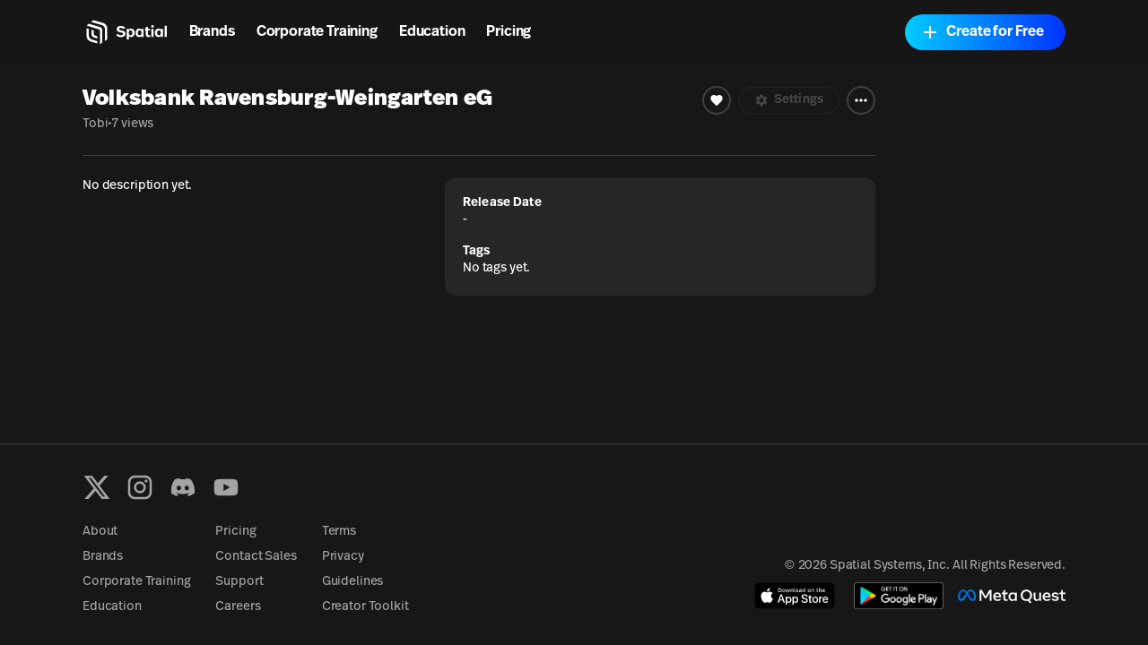

--- FILE ---
content_type: text/html; charset=utf-8
request_url: https://www.spatial.io/s/62330aeb763e18000153f53d?share=7150457763879133250
body_size: 24253
content:
<!DOCTYPE html><html lang="en"><head><meta charSet="utf-8"/><meta name="viewport" content="width=device-width, initial-scale=1, shrink-to-fit=no"/><meta name="description" content="Join 2M+ creators &amp; brands building and publishing social games, brand experiences, virtual learning, galleries, onboarding, &amp; training. No-code + Unity-based tools. Web (No Download Required), Mobile, VR."/><meta property="og:description" content="Join 2M+ creators &amp; brands building and publishing social games, brand experiences, virtual learning, galleries, onboarding, &amp; training. No-code + Unity-based tools. Web (No Download Required), Mobile, VR."/><meta name="facebook-domain-verification" content="q97ab3qc382m09iyz1fgpno68ejdf1"/><meta name="google-adsense-account" content="ca-pub-7849013300997404"/><meta name="apple-itunes-app" content="app-id=1528403747, app-argument=https://www.spatial.io/s/62330aeb763e18000153f53d?share=7150457763879133250"/><title>Volksbank Ravensburg-Weingarten eG | Spatial</title><meta property="og:title" content="Volksbank Ravensburg-Weingarten eG | Spatial"/><meta property="og:image" content="https://cdn2.spatial.io/assets/v1/thumbnails/62330aeb763e18000153f53d/transientStateThumbnail/r/4f72868959342f343f9cf44cdcc8495480d3d2574d1b92d47d84ed6d0b23c540/-62135596800"/><meta property="og:image:alt" content="Volksbank Ravensburg-Weingarten eG"/><meta name="twitter:card" content="summary"/><meta name="twitter:title" content="Volksbank Ravensburg-Weingarten eG"/><meta name="twitter:image" content="https://cdn2.spatial.io/assets/v1/thumbnails/62330aeb763e18000153f53d/transientStateThumbnail/r/4f72868959342f343f9cf44cdcc8495480d3d2574d1b92d47d84ed6d0b23c540/-62135596800"/><meta name="twitter:image:alt" content="Volksbank Ravensburg-Weingarten eG"/><link rel="canonical" href="https://www.spatial.io/s/Volksbank-Ravensburg-Weingarten-eG-62330aeb763e18000153f53d?share=7150457763879133250"/><meta property="og:url" content="https://www.spatial.io/s/Volksbank-Ravensburg-Weingarten-eG-62330aeb763e18000153f53d?share=7150457763879133250"/><meta name="robots" content="noindex, nofollow"/><script type="application/ld+json">{"@context":"https://schema.org","@type":"SoftwareApplication","@id":"https://www.spatial.io/s/Volksbank-Ravensburg-Weingarten-eG-62330aeb763e18000153f53d?share=7150457763879133250","name":"Volksbank Ravensburg-Weingarten eG","image":"https://cdn2.spatial.io/assets/v1/thumbnails/62330aeb763e18000153f53d/transientStateThumbnail/r/4f72868959342f343f9cf44cdcc8495480d3d2574d1b92d47d84ed6d0b23c540/-62135596800","applicationCategory":"Game","url":"https://www.spatial.io/s/Volksbank-Ravensburg-Weingarten-eG-62330aeb763e18000153f53d?share=7150457763879133250","applicationSubCategory":"Casual Game","operatingSystem":"Windows, Chrome OS, Linux, MacOS, Android, iOS","description":"","author":{"@type":"Person","name":"Tobi"},"offers":{"@type":"Offer","price":"0","priceCurrency":"USD","availability":"InStock"},"screenshot":{"@type":"ImageObject","thumbnailUrl":"https://cdn2.spatial.io/assets/v1/thumbnails/62330aeb763e18000153f53d/transientStateThumbnail/r/4f72868959342f343f9cf44cdcc8495480d3d2574d1b92d47d84ed6d0b23c540/-62135596800"},"aggregateRating":{"@type":"AggregateRating","ratingValue":4,"ratingCount":0}}</script><meta name="next-head-count" content="19"/><meta property="og:site_name" content="Spatial"/><meta property="og:type" content="website"/><meta name="twitter:site" content="@spatial_io"/><link rel="apple-touch-icon" sizes="180x180" href="/apple-touch-icon.png"/><link rel="icon" type="image/png" sizes="32x32" href="/favicon-32x32.png"/><link rel="icon" type="image/png" sizes="16x16" href="/favicon-16x16.png"/><link rel="manifest" href="/site.webmanifest"/><link rel="mask-icon" href="/safari-pinned-tab.svg" color="#5bbad5"/><meta name="msapplication-TileColor" content="#171717"/><meta name="theme-color" content="#171717"/><link rel="preconnect" href="https://api.spatial.io" crossorigin="anonymous"/><link rel="preconnect" href="https://cdn2.spatial.io/s"/><link rel="preconnect" href="https://cdn2.spatial.io/s" crossorigin="anonymous"/><link rel="preconnect" href="https://fonts.gstatic.com" crossorigin="anonymous"/><link rel="stylesheet" data-href="https://fonts.googleapis.com/icon?family=Material+Icons"/><link rel="stylesheet" data-href="https://use.typekit.net/ran3oek.css"/><link rel="preload" as="style" data-href="https://fonts.googleapis.com/css2?family=Noto+Sans+KR:wght@100..900&amp;display=swap"/><link rel="stylesheet" media="print" data-href="https://fonts.googleapis.com/css2?family=Noto+Sans+KR:wght@100..900&amp;display=swap"/><link rel="stylesheet" data-href="https://fonts.googleapis.com/css2?family=Noto+Sans+KR:wght@100..900&amp;display=swap"/><link rel="preload" href="/_next/static/css/d04181c106fe82f7.css" as="style"/><link rel="stylesheet" href="/_next/static/css/d04181c106fe82f7.css" data-n-g=""/><link rel="preload" href="/_next/static/css/3dc0edb850a9ca4b.css" as="style"/><link rel="stylesheet" href="/_next/static/css/3dc0edb850a9ca4b.css" data-n-p=""/><noscript data-n-css=""></noscript><script defer="" nomodule="" src="/_next/static/chunks/polyfills-42372ed130431b0a.js"></script><script src="/_next/static/chunks/webpack-bf6bee02943eef6d.js" defer=""></script><script src="/_next/static/chunks/framework-a32fdada02556615.js" defer=""></script><script src="/_next/static/chunks/main-6005747e8d7c788c.js" defer=""></script><script src="/_next/static/chunks/pages/_app-41a1d027716ff5ab.js" defer=""></script><script src="/_next/static/chunks/9097-9116d6e4054783f0.js" defer=""></script><script src="/_next/static/chunks/2445-604f3d7f2c597268.js" defer=""></script><script src="/_next/static/chunks/3523-84150d55c7c71bb5.js" defer=""></script><script src="/_next/static/chunks/6577-fe2e6a9da0761305.js" defer=""></script><script src="/_next/static/chunks/1036-fdb33a81442b8ea4.js" defer=""></script><script src="/_next/static/chunks/748-1eee80056aa783a9.js" defer=""></script><script src="/_next/static/chunks/1777-22d5bc2cb6af282d.js" defer=""></script><script src="/_next/static/chunks/7106-6d6bfc50f8ee11b9.js" defer=""></script><script src="/_next/static/chunks/486-7fd733805982bf20.js" defer=""></script><script src="/_next/static/chunks/pages/s/%5BslugAndId%5D-940fb71cf9c3034e.js" defer=""></script><script src="/_next/static/MkqZ2YS-FD1G6PoHdn6fj/_buildManifest.js" defer=""></script><script src="/_next/static/MkqZ2YS-FD1G6PoHdn6fj/_ssgManifest.js" defer=""></script><link rel="stylesheet" href="https://fonts.googleapis.com/icon?family=Material+Icons"/><link rel="stylesheet" href="https://use.typekit.net/ran3oek.css"/><link rel="stylesheet" href="https://fonts.googleapis.com/css2?family=Noto+Sans+KR:wght@100..900&display=swap"/></head><body><div id="__next"><script>self.__wrap_n=self.__wrap_n||(self.CSS&&CSS.supports("text-wrap","balance")?1:2);self.__wrap_b=(e,n,t)=>{t=t||document.querySelector(`[data-br="${e}"]`);let r=t.parentElement,o=f=>t.style.maxWidth=f+"px";t.style.maxWidth="";let c=r.clientWidth,a=r.clientHeight,s=c/2-.25,i=c+.5,p;if(c){for(o(s),s=Math.max(t.scrollWidth,s);s+1<i;)p=Math.round((s+i)/2),o(p),r.clientHeight===a?i=p:s=p;o(i*n+c*(1-n))}t.__wrap_o||(typeof ResizeObserver!="undefined"?(t.__wrap_o=new ResizeObserver(()=>{self.__wrap_b(0,+t.dataset.brr,t)})).observe(r):process.env.NODE_ENV==="development"&&console.warn("The browser you are using does not support the ResizeObserver API. Please consider add polyfill for this API to avoid potential layout shifts or upgrade your browser. Read more: https://github.com/shuding/react-wrap-balancer#browser-support-information"))};</script><span><script>!function(){var d=document.documentElement,c=d.classList;c.remove('light','dark');d.style.colorScheme = 'dark';c.add('dark')}()</script><div class="min-h-screen"><div class="grid h-full min-h-screen grid-rows-[auto_minmax(0,1fr)_auto] [--space-page-gap:0.75rem] md:[--space-page-gap:1.25rem] lg:[--space-page-gap:1.25rem] xl:[--space-page-gap:1.25rem] 2xl:[--space-page-gap:2.5rem] [--space-page-border-radius:0.25rem] md:[--space-page-border-radius:0.5rem] lg:[--space-page-border-radius:0.75rem] xl:[--space-page-border-radius:1rem]"><header id="headerNav" class="sticky top-0 z-overlay grid h-[--navbar-height] w-full justify-items-center border-none bg-background/80 text-foreground backdrop-blur-lg transition-colors sm:bg-background/70 navbar_navbar__weCDv"><div class="mx-auto w-full max-w-screen-4xl px-3 sm:px-6 md:px-12 lg:px-[5.75rem] z-50 flex h-full items-center justify-between"><div class="z-30 grid h-full w-full flex-1 grid-flow-col items-center justify-between bg-transparent"><div class="flex flex-row items-center whitespace-nowrap"><a class="relative flex w-auto shrink-0 items-center text-foreground no-underline transition hover:opacity-70" aria-label="Home" href="/"><svg width="24" height="24" viewBox="0 0 24 24" fill="none" xmlns="http://www.w3.org/2000/svg" class="h-8 w-auto xs:hidden"><path d="M7.125 3.37555L9 1.87555L17.1633 4.24554C19.2141 4.84095 20.625 6.71966 20.625 8.8552V17.8744L18.75 19.3744V9.56668C18.75 7.89829 17.6478 6.43055 16.0455 5.96538L7.125 3.37555Z" fill="currentColor"></path><path d="M5.25 4.87555L3.375 6.37555L13.4652 9.51466C14.155 9.72928 14.625 10.3677 14.625 11.0902V22.1245L16.5 20.6244V10.2594C16.5 9.06709 15.7179 8.01592 14.5758 7.6733L5.25 4.87555Z" fill="currentColor"></path><path d="M3.375 8.62555L5.25 9.20639V14.5022C5.25 16.1383 6.31065 17.5855 7.87076 18.0782L12.375 19.5005V21.3755L6.831 19.7585C4.783 19.1612 3.375 17.2839 3.375 15.1505V8.62555Z" fill="currentColor"></path><path d="M7.5 9.91263L9.375 10.4886V13.1863C9.375 13.8965 9.82945 14.527 10.5032 14.7516L12.375 15.3756V17.2505L9.40597 16.337C8.27307 15.9884 7.5 14.9417 7.5 13.7564V9.91263Z" fill="currentColor"></path></svg><div class="flex items-center gap-1"><svg width="71" height="24" viewBox="0 0 71 24" fill="none" xmlns="http://www.w3.org/2000/svg" class="hidden h-8 w-auto xs:block"><path d="M7.125 3.37573L9 1.87573L17.1633 4.24572C19.2141 4.84113 20.625 6.71985 20.625 8.85538V17.8746L18.75 19.3746V9.56686C18.75 7.89848 17.6478 6.43073 16.0455 5.96557L7.125 3.37573Z" fill="currentColor"></path><path d="M5.25 4.87573L3.375 6.37573L13.4652 9.51485C14.155 9.72946 14.625 10.3679 14.625 11.0904V22.1247L16.5 20.6246V10.2596C16.5 9.06727 15.7179 8.0161 14.5758 7.67348L5.25 4.87573Z" fill="currentColor"></path><path d="M3.375 8.62573L5.25 9.20658V14.5024C5.25 16.1385 6.31065 17.5857 7.87076 18.0783L12.375 19.5007V21.3757L6.831 19.7587C4.783 19.1614 3.375 17.2841 3.375 15.1507V8.62573Z" fill="currentColor"></path><path d="M7.5 9.91281L9.375 10.4888V13.1865C9.375 13.8967 9.82945 14.5272 10.5032 14.7518L12.375 15.3758V17.2507L9.40597 16.3372C8.27307 15.9886 7.5 14.9419 7.5 13.7566V9.91281Z" fill="currentColor"></path><g clip-path="url(#clip0_4579_71657)"><path d="M31.9876 16.1126C34.3369 16.1126 35.772 15.0287 35.772 13.2689C35.772 11.6621 34.7941 10.8714 32.559 10.4888C30.7684 10.17 30.4256 9.88948 30.4256 9.30287C30.4256 8.678 30.9716 8.32094 31.9368 8.32094C33.194 8.32094 33.8671 8.85654 34.3242 9.37938L35.645 8.30818C34.8703 7.40276 33.6766 6.71413 31.9114 6.71413C29.8414 6.71413 28.4445 7.72157 28.4445 9.34113C28.4445 10.9224 29.4604 11.6876 31.5558 12.0701C33.4353 12.4017 33.7782 12.7333 33.7782 13.3964C33.7782 14.085 33.0416 14.4931 32.0384 14.4931C30.8065 14.4931 29.9811 14.0085 29.2572 13.2689L28 14.4293C28.9524 15.526 30.3748 16.1126 31.9876 16.1126Z" fill="currentColor"></path><path d="M40.4846 8.9203C39.7608 8.9203 39.075 9.17535 38.5798 9.81296V9.09883H36.7892V18H38.6305V15.2582C39.0496 15.7556 39.6846 16.0489 40.4719 16.0489C42.2752 16.0489 43.469 14.5569 43.469 12.4655C43.469 10.3868 42.2752 8.9203 40.4846 8.9203ZM40.0148 10.3996C40.9926 10.3996 41.5387 11.1392 41.5387 12.4527C41.5387 13.8427 40.9291 14.5696 40.0148 14.5696C39.1639 14.5696 38.529 13.9192 38.529 12.4782C38.529 11.0755 39.1385 10.3996 40.0148 10.3996Z" fill="currentColor"></path><path d="M54.6336 7.45377H52.7795V9.09883H51.8651V10.4251H52.7795V14.0085C52.7795 15.271 53.3255 16.0489 54.9256 16.0489C55.4844 16.0489 55.9797 15.9596 56.3861 15.8321V14.4038C56.094 14.4803 55.7765 14.5441 55.4209 14.5441C54.8113 14.5441 54.6336 14.2763 54.6336 13.7152V10.4251H56.2591V9.09883H54.6336V7.45377Z" fill="currentColor"></path><path d="M58.3018 6C57.7176 6 57.2097 6.45909 57.2097 7.0457C57.2097 7.63231 57.7176 8.10414 58.3018 8.10414C58.886 8.10414 59.3939 7.63231 59.3939 7.0457C59.3939 6.45909 58.886 6 58.3018 6ZM59.2288 9.09883H57.3747V15.8704H59.2288V9.09883Z" fill="currentColor"></path><path d="M70.3158 6.48105H68.4617V15.8704H70.3158V6.48105Z" fill="currentColor"></path><path fill-rule="evenodd" clip-rule="evenodd" d="M44.1844 12.491C44.1844 10.3486 45.4162 8.92029 47.1941 8.92029C48.0577 8.92029 48.6672 9.22635 49.0863 9.7492V9.09883H50.8896V15.8703H49.0355V15.2072C48.5529 15.8193 47.8545 16.0489 47.1814 16.0489C45.3781 16.0489 44.1844 14.5824 44.1844 12.491ZM49.1498 12.44C49.1498 11.0499 48.5021 10.3996 47.6386 10.3996C46.6861 10.3996 46.1274 11.1265 46.1274 12.5037C46.1274 13.8682 46.6861 14.5696 47.6386 14.5696C48.5656 14.5696 49.1498 13.881 49.1498 12.44Z" fill="currentColor"></path><path fill-rule="evenodd" clip-rule="evenodd" d="M60.2905 12.491C60.2905 10.3486 61.5224 8.92029 63.3003 8.92029C64.1638 8.92029 64.7734 9.22635 65.1925 9.7492V9.09883H66.9958V15.8703H65.1417V15.2072C64.6591 15.8193 63.9606 16.0489 63.2876 16.0489C61.4843 16.0489 60.2905 14.5824 60.2905 12.491ZM65.256 12.44C65.256 11.0499 64.6083 10.3996 63.7447 10.3996C62.7923 10.3996 62.2335 11.1265 62.2335 12.5037C62.2335 13.8682 62.7923 14.5696 63.7447 14.5696C64.6718 14.5696 65.256 13.881 65.256 12.44Z" fill="currentColor"></path></g><defs><clipPath id="clip0_4579_71657"><rect width="42.3158" height="24" fill="white" transform="translate(28)"></rect></clipPath></defs></svg></div><span class="sr-only">Spatial home page</span></a><nav class="hidden w-fit grid-flow-col gap-2 px-2 sm:grid sm:gap-4 sm:px-4 md:gap-6 md:px-6 xl:gap-8 xl:px-8"><a class="font-heading font-demibold text-h5 tracking-normal text-[inherit] no-underline transition-colors hover:opacity-70 sm:text-h5 md:text-base xl:text-h4" href="/brands">Brands</a><a class="font-heading font-demibold text-h5 tracking-normal text-[inherit] no-underline transition-colors hover:opacity-70 sm:text-h5 md:text-base xl:text-h4" href="/enterprise-overview">Corporate Training</a><a class="font-heading font-demibold text-h5 tracking-normal text-[inherit] no-underline transition-colors hover:opacity-70 sm:text-h5 md:text-base xl:text-h4" href="/education">Education</a><a class="font-heading font-demibold text-h5 tracking-normal text-[inherit] no-underline transition-colors hover:opacity-70 sm:text-h5 md:text-base xl:text-h4" href="/pricing">Pricing</a></nav></div></div><div class="z-30 grid grid-flow-col items-center gap-2 whitespace-nowrap bg-transparent text-foreground sm:gap-3 md:gap-4 lg:gap-4 xl:gap-4"><a class="relative inline-flex items-center justify-center font-heading font-demibold normal-case no-underline transition focus-visible:outline-none disabled:pointer-events-none disabled:cursor-not-allowed disabled:opacity-20 disabled:shadow-none data-[loading=true]:pointer-events-none data-[loading=true]:cursor-not-allowed data-[loading=true]:opacity-20 data-[loading=true]:shadow-none rounded-[6.25rem] h-8 text-xs bg-foreground text-background shadow-black/20 px-4 hover:scale-110 sm:hidden" target="_self" href="https://go.spatial.io/?link=https%3A%2F%2Fwww.spatial.io%2Fs%2F62330aeb763e18000153f53d%3Fshare%3D7150457763879133250%26spuid%3D69725ce7882c0511aa58d1f6&amp;apn=io.spatial.spatial&amp;ibi=io.spatial.spatial&amp;isi=1528403747">Use App</a><div class="hidden sm:flex sm:items-center"><div class="flex flex-col gap-2 mobile:flex-row sm:gap-3 md:gap-4 lg:gap-4 xl:gap-4"><button class="relative inline-flex items-center justify-center font-heading font-demibold normal-case no-underline transition focus-visible:outline-none disabled:pointer-events-none disabled:cursor-not-allowed disabled:opacity-20 disabled:shadow-none data-[loading=true]:pointer-events-none data-[loading=true]:cursor-not-allowed data-[loading=true]:opacity-20 data-[loading=true]:shadow-none rounded-[6.25rem] h-10 shadow-light-gray px-6 hover:scale-110 shadow-none group w-fit bg-foreground text-base text-background sm:border sm:border-solid sm:bg-transparent sm:hover:scale-100 sm:hover:border-foreground sm:hover:bg-foreground sm:hover:text-background dark:sm:border-white/20 sm:border-black/20 sm:text-foreground" data-loading="false" type="button"><svg xmlns="http://www.w3.org/2000/svg" height="24" viewBox="0 0 24 24" width="24" class="icon icon-xs mr-1 rounded-full border border-foreground transition-colors group-hover:border-background"><path fill="currentColor" d="M12 5.9c1.16 0 2.1.94 2.1 2.1s-.94 2.1-2.1 2.1S9.9 9.16 9.9 8s.94-2.1 2.1-2.1m0 9c2.97 0 6.1 1.46 6.1 2.1v1.1H5.9V17c0-.64 3.13-2.1 6.1-2.1M12 4C9.79 4 8 5.79 8 8s1.79 4 4 4 4-1.79 4-4-1.79-4-4-4zm0 9c-2.67 0-8 1.34-8 4v3h16v-3c0-2.66-5.33-4-8-4z"></path></svg>Log In</button><button class="inline-flex items-center justify-center font-heading font-demibold normal-case no-underline transition focus-visible:outline-none disabled:pointer-events-none disabled:cursor-not-allowed disabled:opacity-20 disabled:shadow-none data-[loading=true]:pointer-events-none data-[loading=true]:cursor-not-allowed data-[loading=true]:opacity-20 data-[loading=true]:shadow-none rounded-[6.25rem] h-10 bg-black shadow-light-gray px-6 relative w-fit overflow-hidden bg-gradient-to-r from-[#00CCFF] to-[#0033FF] pl-4 pr-6 text-base text-white shadow-none hover:scale-100" data-loading="false" type="button"><span class="inline-flex flex-shrink-0 mr-1.5"><svg xmlns="http://www.w3.org/2000/svg" height="24" viewBox="0 0 24 24" width="24" class="icon icon-md pointer-events-none z-10"><path fill="currentColor" d="M19 13h-6v6h-2v-6H5v-2h6V5h2v6h6v2z"></path></svg></span><span class="pointer-events-none z-10">Create for Free</span><div class="absolute right-0 top-0 size-full bg-[#0044ff] opacity-0 transition-opacity duration-500 hover:opacity-100"></div></button></div></div><button class="flex items-center text-foreground sm:hidden" aria-label="Menu"><svg xmlns="http://www.w3.org/2000/svg" height="24" viewBox="0 0 24 24" width="24"><path fill="currentColor" d="M6 10c-1.1 0-2 .9-2 2s.9 2 2 2 2-.9 2-2-.9-2-2-2zm12 0c-1.1 0-2 .9-2 2s.9 2 2 2 2-.9 2-2-.9-2-2-2zm-6 0c-1.1 0-2 .9-2 2s.9 2 2 2 2-.9 2-2-.9-2-2-2z"></path></svg></button></div><div class="pointer-events-none absolute left-0 top-0 z-10 mt-[--navbar-height] h-screen w-full bg-black/0 transition-colors sm:hidden"></div></div></header><div class="mx-auto w-full max-w-screen-4xl px-3 sm:px-6 md:px-12 lg:px-[5.75rem] grid gap-[--space-page-gap] pb-4 md:pb-6 lg:pb-8 xl:pb-10 2xl:pb-12 grid-cols-1 md:grid-cols-[minmax(0,1fr)_10rem] lg:grid-cols-[minmax(0,1fr)_12rem] xl:grid-cols-[minmax(0,1fr)_14rem] 2xl:grid-cols-[minmax(0,1fr)_16rem]"><div class="grid gap-4 lg:gap-6 grid-rows-[auto_minmax(0,1fr)] content-start items-start"><div class="relative aspect-video max-h-[calc(80vh_-_var(--navbar-height))] w-full overflow-hidden rounded-[--space-page-border-radius]"><div class="pointer-events-none select-none rounded bg-muted bg-clip-padding text-transparent before:invisible after:invisible [&amp;_*]:invisible animate-pulse h-full w-full"></div></div><div class="grid h-full grid-cols-1 content-start gap-x-[--space-page-gap] gap-y-6 sm:grid-cols-[auto_13rem] md:grid-cols-1 md:grid-rows-1"><div class="grid h-full grid-cols-1 grid-rows-[auto_minmax(0,1fr)] content-start items-start gap-y-[--space-page-gap]"><div class="grid h-fit gap-y-2 md:gap-y-3 lg:gap-y-4 top-[--navbar-height] sm:sticky"><div class="grid w-full grid-flow-row items-start justify-between gap-2 mobile:grid-flow-col"><div><h1 class="font-heading text-h2 font-black md:text-h3 xl:text-m3">Volksbank Ravensburg-Weingarten eG</h1><div class="flex items-center gap-1.5 pt-0.5 text-xs text-muted-foreground lg:text-sm xl:text-base"><a target="_blank" rel="noreferrer" class="font-body antialiased font-normal text-xs text-muted-foreground no-underline hover:text-accent-foreground lg:text-sm xl:text-base" href="/@tobi_78666">Tobi</a><span>•</span><span class="inline text-[length:inherit] text-[inherit]">7 views</span></div></div><div class="grid grid-flow-col gap-2 xl:gap-3"><button class="relative inline-flex items-center justify-center font-heading font-demibold normal-case no-underline transition focus-visible:outline-none disabled:pointer-events-none disabled:cursor-not-allowed disabled:opacity-20 disabled:shadow-none data-[loading=true]:pointer-events-none data-[loading=true]:cursor-not-allowed data-[loading=true]:opacity-20 data-[loading=true]:shadow-none rounded-[6.25rem] border-2 border-solid bg-transparent group h-8 w-8 border-border text-[12px] hover:bg-accent lg:text-h5 text-white" type="button"><svg xmlns="http://www.w3.org/2000/svg" height="24" viewBox="0 0 24 24" width="24" class="icon-[12px] icon lg:icon-xs"><path fill="currentColor" d="M12 21.35l-1.45-1.32C5.4 15.36 2 12.28 2 8.5 2 5.42 4.42 3 7.5 3c1.74 0 3.41.81 4.5 2.09C13.09 3.81 14.76 3 16.5 3 19.58 3 22 5.42 22 8.5c0 3.78-3.4 6.86-8.55 11.54L12 21.35z"></path></svg></button><button class="inline-flex items-center justify-center font-heading font-demibold normal-case no-underline transition focus-visible:outline-none disabled:pointer-events-none disabled:cursor-not-allowed disabled:opacity-20 disabled:shadow-none data-[loading=true]:pointer-events-none data-[loading=true]:cursor-not-allowed data-[loading=true]:opacity-20 data-[loading=true]:shadow-none rounded-[6.25rem] h-8 border-2 border-solid bg-transparent group relative border-border px-3 text-[12px] text-foreground hover:bg-accent lg:px-4 lg:text-h5" disabled="" type="button"><span class="inline-flex flex-shrink-0 mr-1"><svg xmlns="http://www.w3.org/2000/svg" enable-background="new 0 0 24 24" height="24" viewBox="0 0 24 24" width="24" class="icon-[12px] icon mr-0.5 lg:icon-xs"><g><path fill="currentColor" d="M19.14,12.94c0.04-0.3,0.06-0.61,0.06-0.94c0-0.32-0.02-0.64-0.07-0.94l2.03-1.58c0.18-0.14,0.23-0.41,0.12-0.61 l-1.92-3.32c-0.12-0.22-0.37-0.29-0.59-0.22l-2.39,0.96c-0.5-0.38-1.03-0.7-1.62-0.94L14.4,2.81c-0.04-0.24-0.24-0.41-0.48-0.41 h-3.84c-0.24,0-0.43,0.17-0.47,0.41L9.25,5.35C8.66,5.59,8.12,5.92,7.63,6.29L5.24,5.33c-0.22-0.08-0.47,0-0.59,0.22L2.74,8.87 C2.62,9.08,2.66,9.34,2.86,9.48l2.03,1.58C4.84,11.36,4.8,11.69,4.8,12s0.02,0.64,0.07,0.94l-2.03,1.58 c-0.18,0.14-0.23,0.41-0.12,0.61l1.92,3.32c0.12,0.22,0.37,0.29,0.59,0.22l2.39-0.96c0.5,0.38,1.03,0.7,1.62,0.94l0.36,2.54 c0.05,0.24,0.24,0.41,0.48,0.41h3.84c0.24,0,0.44-0.17,0.47-0.41l0.36-2.54c0.59-0.24,1.13-0.56,1.62-0.94l2.39,0.96 c0.22,0.08,0.47,0,0.59-0.22l1.92-3.32c0.12-0.22,0.07-0.47-0.12-0.61L19.14,12.94z M12,15.6c-1.98,0-3.6-1.62-3.6-3.6 s1.62-3.6,3.6-3.6s3.6,1.62,3.6,3.6S13.98,15.6,12,15.6z"></path></g></svg></span>Settings</button><button type="button" id="radix-:R3hb6b5a6:" aria-haspopup="menu" aria-expanded="false" data-state="closed" class="focus:outline-none flex h-8 w-8 items-center justify-center rounded-full border-2 border-solid border-accent transition-colors hover:bg-accent"><svg xmlns="http://www.w3.org/2000/svg" height="24" viewBox="0 0 24 24" width="24" class="icon icon-sm"><path fill="currentColor" d="M6 10c-1.1 0-2 .9-2 2s.9 2 2 2 2-.9 2-2-.9-2-2-2zm12 0c-1.1 0-2 .9-2 2s.9 2 2 2 2-.9 2-2-.9-2-2-2zm-6 0c-1.1 0-2 .9-2 2s.9 2 2 2 2-.9 2-2-.9-2-2-2z"></path></svg></button></div></div><hr class="md:my-2 xl:my-4"/><div class="grid grid-cols-1 gap-x-[--space-page-gap] gap-y-2 xs:grid-cols-[minmax(0,1fr)_14rem] sm:grid-cols-[minmax(0,1fr)_20rem] md:grid-cols-[minmax(0,1fr)_24rem] lg:grid-cols-[minmax(0,1fr)_30rem] xl:grid-cols-[minmax(0,1fr)_32rem]"><div class="grid gap-y-2 md:gap-y-3 lg:gap-y-6"><p class="font-body antialiased font-normal break-words text-xs xs:max-w-[37.5rem] lg:text-sm xl:max-w-[40rem]">No description yet.</p></div><div class="grid h-fit grid-cols-1 gap-4 rounded-[--space-page-border-radius] bg-muted px-3 py-2 md:p-4 lg:p-5 xl:p-6"><div><h2 class="font-heading font-demibold text-xs lg:text-h5">Release Date</h2><p class="font-body antialiased font-normal text-xs lg:text-sm">-</p></div><div><h2 class="font-heading font-demibold text-xs lg:text-h5">Tags</h2><p class="font-body antialiased font-normal text-xs lg:text-sm">No tags yet.</p></div></div></div></div></div><div class="grid grid-cols-1 gap-3 xs:gap-5 sm:gap-4 md:hidden"><div class="w-full overflow-x-hidden xs:mt-0"><div class="grid grid-cols-2 gap-3 xs:gap-5 sm:grid-cols-1 sm:gap-4"><div class="grid gap-2"><div class="h-20 w-full animate-pulse rounded bg-muted md:h-32 xl:h-40"></div><div class="h-6 w-full animate-pulse rounded bg-muted"></div></div><div class="grid gap-2"><div class="h-20 w-full animate-pulse rounded bg-muted md:h-32 xl:h-40"></div><div class="h-6 w-full animate-pulse rounded bg-muted"></div></div><div class="grid gap-2"><div class="h-20 w-full animate-pulse rounded bg-muted md:h-32 xl:h-40"></div><div class="h-6 w-full animate-pulse rounded bg-muted"></div></div><div class="grid gap-2"><div class="h-20 w-full animate-pulse rounded bg-muted md:h-32 xl:h-40"></div><div class="h-6 w-full animate-pulse rounded bg-muted"></div></div><div class="grid gap-2"><div class="h-20 w-full animate-pulse rounded bg-muted md:h-32 xl:h-40"></div><div class="h-6 w-full animate-pulse rounded bg-muted"></div></div><div class="grid gap-2"><div class="h-20 w-full animate-pulse rounded bg-muted md:h-32 xl:h-40"></div><div class="h-6 w-full animate-pulse rounded bg-muted"></div></div><div class="grid gap-2"><div class="h-20 w-full animate-pulse rounded bg-muted md:h-32 xl:h-40"></div><div class="h-6 w-full animate-pulse rounded bg-muted"></div></div><div class="grid gap-2"><div class="h-20 w-full animate-pulse rounded bg-muted md:h-32 xl:h-40"></div><div class="h-6 w-full animate-pulse rounded bg-muted"></div></div><div class="grid gap-2"><div class="h-20 w-full animate-pulse rounded bg-muted md:h-32 xl:h-40"></div><div class="h-6 w-full animate-pulse rounded bg-muted"></div></div><div class="grid gap-2"><div class="h-20 w-full animate-pulse rounded bg-muted md:h-32 xl:h-40"></div><div class="h-6 w-full animate-pulse rounded bg-muted"></div></div><div class="grid gap-2"><div class="h-20 w-full animate-pulse rounded bg-muted md:h-32 xl:h-40"></div><div class="h-6 w-full animate-pulse rounded bg-muted"></div></div><div class="grid gap-2"><div class="h-20 w-full animate-pulse rounded bg-muted md:h-32 xl:h-40"></div><div class="h-6 w-full animate-pulse rounded bg-muted"></div></div><div class="grid gap-2"><div class="h-20 w-full animate-pulse rounded bg-muted md:h-32 xl:h-40"></div><div class="h-6 w-full animate-pulse rounded bg-muted"></div></div><div class="grid gap-2"><div class="h-20 w-full animate-pulse rounded bg-muted md:h-32 xl:h-40"></div><div class="h-6 w-full animate-pulse rounded bg-muted"></div></div><div class="grid gap-2"><div class="h-20 w-full animate-pulse rounded bg-muted md:h-32 xl:h-40"></div><div class="h-6 w-full animate-pulse rounded bg-muted"></div></div><div class="grid gap-2"><div class="h-20 w-full animate-pulse rounded bg-muted md:h-32 xl:h-40"></div><div class="h-6 w-full animate-pulse rounded bg-muted"></div></div><div class="grid gap-2"><div class="h-20 w-full animate-pulse rounded bg-muted md:h-32 xl:h-40"></div><div class="h-6 w-full animate-pulse rounded bg-muted"></div></div><div class="grid gap-2"><div class="h-20 w-full animate-pulse rounded bg-muted md:h-32 xl:h-40"></div><div class="h-6 w-full animate-pulse rounded bg-muted"></div></div><div class="grid gap-2"><div class="h-20 w-full animate-pulse rounded bg-muted md:h-32 xl:h-40"></div><div class="h-6 w-full animate-pulse rounded bg-muted"></div></div><div class="grid gap-2"><div class="h-20 w-full animate-pulse rounded bg-muted md:h-32 xl:h-40"></div><div class="h-6 w-full animate-pulse rounded bg-muted"></div></div></div></div></div></div></div><div class="hidden grid-cols-1 gap-3 xs:gap-5 sm:gap-4 md:grid"><div class="w-full overflow-x-hidden xs:mt-0"><div class="grid grid-cols-2 gap-3 xs:gap-5 sm:grid-cols-1 sm:gap-4"><div class="grid gap-2"><div class="h-20 w-full animate-pulse rounded bg-muted md:h-32 xl:h-40"></div><div class="h-6 w-full animate-pulse rounded bg-muted"></div></div><div class="grid gap-2"><div class="h-20 w-full animate-pulse rounded bg-muted md:h-32 xl:h-40"></div><div class="h-6 w-full animate-pulse rounded bg-muted"></div></div><div class="grid gap-2"><div class="h-20 w-full animate-pulse rounded bg-muted md:h-32 xl:h-40"></div><div class="h-6 w-full animate-pulse rounded bg-muted"></div></div><div class="grid gap-2"><div class="h-20 w-full animate-pulse rounded bg-muted md:h-32 xl:h-40"></div><div class="h-6 w-full animate-pulse rounded bg-muted"></div></div><div class="grid gap-2"><div class="h-20 w-full animate-pulse rounded bg-muted md:h-32 xl:h-40"></div><div class="h-6 w-full animate-pulse rounded bg-muted"></div></div><div class="grid gap-2"><div class="h-20 w-full animate-pulse rounded bg-muted md:h-32 xl:h-40"></div><div class="h-6 w-full animate-pulse rounded bg-muted"></div></div><div class="grid gap-2"><div class="h-20 w-full animate-pulse rounded bg-muted md:h-32 xl:h-40"></div><div class="h-6 w-full animate-pulse rounded bg-muted"></div></div><div class="grid gap-2"><div class="h-20 w-full animate-pulse rounded bg-muted md:h-32 xl:h-40"></div><div class="h-6 w-full animate-pulse rounded bg-muted"></div></div><div class="grid gap-2"><div class="h-20 w-full animate-pulse rounded bg-muted md:h-32 xl:h-40"></div><div class="h-6 w-full animate-pulse rounded bg-muted"></div></div><div class="grid gap-2"><div class="h-20 w-full animate-pulse rounded bg-muted md:h-32 xl:h-40"></div><div class="h-6 w-full animate-pulse rounded bg-muted"></div></div><div class="grid gap-2"><div class="h-20 w-full animate-pulse rounded bg-muted md:h-32 xl:h-40"></div><div class="h-6 w-full animate-pulse rounded bg-muted"></div></div><div class="grid gap-2"><div class="h-20 w-full animate-pulse rounded bg-muted md:h-32 xl:h-40"></div><div class="h-6 w-full animate-pulse rounded bg-muted"></div></div><div class="grid gap-2"><div class="h-20 w-full animate-pulse rounded bg-muted md:h-32 xl:h-40"></div><div class="h-6 w-full animate-pulse rounded bg-muted"></div></div><div class="grid gap-2"><div class="h-20 w-full animate-pulse rounded bg-muted md:h-32 xl:h-40"></div><div class="h-6 w-full animate-pulse rounded bg-muted"></div></div><div class="grid gap-2"><div class="h-20 w-full animate-pulse rounded bg-muted md:h-32 xl:h-40"></div><div class="h-6 w-full animate-pulse rounded bg-muted"></div></div><div class="grid gap-2"><div class="h-20 w-full animate-pulse rounded bg-muted md:h-32 xl:h-40"></div><div class="h-6 w-full animate-pulse rounded bg-muted"></div></div><div class="grid gap-2"><div class="h-20 w-full animate-pulse rounded bg-muted md:h-32 xl:h-40"></div><div class="h-6 w-full animate-pulse rounded bg-muted"></div></div><div class="grid gap-2"><div class="h-20 w-full animate-pulse rounded bg-muted md:h-32 xl:h-40"></div><div class="h-6 w-full animate-pulse rounded bg-muted"></div></div><div class="grid gap-2"><div class="h-20 w-full animate-pulse rounded bg-muted md:h-32 xl:h-40"></div><div class="h-6 w-full animate-pulse rounded bg-muted"></div></div><div class="grid gap-2"><div class="h-20 w-full animate-pulse rounded bg-muted md:h-32 xl:h-40"></div><div class="h-6 w-full animate-pulse rounded bg-muted"></div></div></div></div></div></div><footer class="grid w-full justify-items-center border-t py-4 text-muted-foreground xs:py-6 md:py-8 [&amp;_a:hover]:text-foreground/80 [&amp;_a]:transition-colors"><div class="mx-auto w-full max-w-screen-4xl px-3 sm:px-6 md:px-12 lg:px-[5.75rem] grid auto-rows-auto gap-6 xs:gap-5 md:gap-6"><div class="grid w-full grid-flow-col items-center justify-start gap-4"><a class="flex items-center text-[inherit]" href="https://twitter.com/spatial_io" aria-label="X formerly known as Twitter" target="_blank" rel="noopener noreferrer"><svg stroke="currentColor" fill="currentColor" stroke-width="0" viewBox="0 0 24 24" xmlns="http://www.w3.org/2000/svg" class="h-7 w-7 md:h-8 md:w-8"><path d="M18.2048 2.25H21.5128L14.2858 10.51L22.7878 21.75H16.1308L10.9168 14.933L4.95084 21.75H1.64084L9.37084 12.915L1.21484 2.25H8.04084L12.7538 8.481L18.2048 2.25ZM17.0438 19.77H18.8768L7.04484 4.126H5.07784L17.0438 19.77Z"></path></svg></a><a class="flex items-center text-[inherit]" href="https://www.instagram.com/spatial_io" aria-label="Instagram" target="_blank" rel="noopener noreferrer"><svg xmlns="http://www.w3.org/2000/svg" height="24" viewBox="0 0 24 24" width="24" class="h-7 w-7 md:h-8 md:w-8"><path fill="currentColor" d="M7.8 2h8.4C19.4 2 22 4.6 22 7.8v8.4a5.8 5.8 0 0 1-5.8 5.8H7.8C4.6 22 2 19.4 2 16.2V7.8A5.8 5.8 0 0 1 7.8 2m-.2 2A3.6 3.6 0 0 0 4 7.6v8.8C4 18.39 5.61 20 7.6 20h8.8a3.6 3.6 0 0 0 3.6-3.6V7.6C20 5.61 18.39 4 16.4 4H7.6m9.65 1.5a1.25 1.25 0 0 1 1.25 1.25A1.25 1.25 0 0 1 17.25 8 1.25 1.25 0 0 1 16 6.75a1.25 1.25 0 0 1 1.25-1.25M12 7a5 5 0 0 1 5 5 5 5 0 0 1-5 5 5 5 0 0 1-5-5 5 5 0 0 1 5-5m0 2a3 3 0 0 0-3 3 3 3 0 0 0 3 3 3 3 0 0 0 3-3 3 3 0 0 0-3-3z"></path></svg></a><a class="flex items-center text-[inherit]" href="https://discord.com/invite/spatial" aria-label="Discord" target="_blank" rel="noopener noreferrer"><svg width="71" height="55" viewBox="-7 -7 86 70" fill="currentColor" xmlns="http://www.w3.org/2000/svg" class="h-7 w-7 md:h-8 md:w-8"><g clip-path="url(#clip0)"><path d="M60.1045 4.8978C55.5792 2.8214 50.7265 1.2916 45.6527 0.41542C45.5603 0.39851 45.468 0.440769 45.4204 0.525289C44.7963 1.6353 44.105 3.0834 43.6209 4.2216C38.1637 3.4046 32.7345 3.4046 27.3892 4.2216C26.905 3.0581 26.1886 1.6353 25.5617 0.525289C25.5141 0.443589 25.4218 0.40133 25.3294 0.41542C20.2584 1.2888 15.4057 2.8186 10.8776 4.8978C10.8384 4.9147 10.8048 4.9429 10.7825 4.9795C1.57795 18.7309 -0.943561 32.1443 0.293408 45.3914C0.299005 45.4562 0.335386 45.5182 0.385761 45.5576C6.45866 50.0174 12.3413 52.7249 18.1147 54.5195C18.2071 54.5477 18.305 54.5139 18.3638 54.4378C19.7295 52.5728 20.9469 50.6063 21.9907 48.5383C22.0523 48.4172 21.9935 48.2735 21.8676 48.2256C19.9366 47.4931 18.0979 46.6 16.3292 45.5858C16.1893 45.5041 16.1781 45.304 16.3068 45.2082C16.679 44.9293 17.0513 44.6391 17.4067 44.3461C17.471 44.2926 17.5606 44.2813 17.6362 44.3151C29.2558 49.6202 41.8354 49.6202 53.3179 44.3151C53.3935 44.2785 53.4831 44.2898 53.5502 44.3433C53.9057 44.6363 54.2779 44.9293 54.6529 45.2082C54.7816 45.304 54.7732 45.5041 54.6333 45.5858C52.8646 46.6197 51.0259 47.4931 49.0921 48.2228C48.9662 48.2707 48.9102 48.4172 48.9718 48.5383C50.038 50.6034 51.2554 52.5699 52.5959 54.435C52.6519 54.5139 52.7526 54.5477 52.845 54.5195C58.6464 52.7249 64.529 50.0174 70.6019 45.5576C70.6551 45.5182 70.6887 45.459 70.6943 45.3942C72.1747 30.0791 68.2147 16.7757 60.1968 4.9823C60.1772 4.9429 60.1437 4.9147 60.1045 4.8978ZM23.7259 37.3253C20.2276 37.3253 17.3451 34.1136 17.3451 30.1693C17.3451 26.225 20.1717 23.0133 23.7259 23.0133C27.308 23.0133 30.1626 26.2532 30.1066 30.1693C30.1066 34.1136 27.28 37.3253 23.7259 37.3253ZM47.3178 37.3253C43.8196 37.3253 40.9371 34.1136 40.9371 30.1693C40.9371 26.225 43.7636 23.0133 47.3178 23.0133C50.9 23.0133 53.7545 26.2532 53.6986 30.1693C53.6986 34.1136 50.9 37.3253 47.3178 37.3253Z" fill="currentColor"></path></g><defs><clipPath id="clip0"><rect width="71" height="55" fill="currentColor"></rect></clipPath></defs></svg></a><a class="flex items-center text-[inherit]" href="https://www.youtube.com/c/Spatial_io" aria-label="YouTube" target="_blank" rel="noopener noreferrer"><svg xmlns="http://www.w3.org/2000/svg" height="24" viewBox="0 0 24 24" width="24" class="h-7 w-7 md:h-8 md:w-8"><path fill="currentColor" d="M10 15l5.19-3L10 9v6m11.56-7.83c.13.47.22 1.1.28 1.9.07.8.1 1.49.1 2.09L22 12c0 2.19-.16 3.8-.44 4.83-.25.9-.83 1.48-1.73 1.73-.47.13-1.33.22-2.65.28-1.3.07-2.49.1-3.59.1L12 19c-4.19 0-6.8-.16-7.83-.44-.9-.25-1.48-.83-1.73-1.73-.13-.47-.22-1.1-.28-1.9-.07-.8-.1-1.49-.1-2.09L2 12c0-2.19.16-3.8.44-4.83.25-.9.83-1.48 1.73-1.73.47-.13 1.33-.22 2.65-.28 1.3-.07 2.49-.1 3.59-.1L12 5c4.19 0 6.8.16 7.83.44.9.25 1.48.83 1.73 1.73z"></path></svg></a></div><div class="grid justify-items-stretch gap-x-3 gap-y-6 xs:grid-cols-[auto_1fr]"><nav class="grid grid-flow-col items-start justify-start gap-5 text-left xs:gap-7"><div class="grid w-fit max-w-[132px] gap-2 xs:max-w-[160px]"><a class="w-fit text-xs text-[inherit] no-underline md:text-sm" href="/about">About</a><a class="w-fit text-xs text-[inherit] no-underline md:text-sm" target="_blank" rel="noreferrer" href="/brands">Brands</a><a class="w-fit text-xs text-[inherit] no-underline md:text-sm" target="_blank" rel="noreferrer" href="/enterprise-overview">Corporate Training</a><a class="w-fit text-xs text-[inherit] no-underline md:text-sm" target="_blank" rel="noreferrer" href="/education">Education</a></div><div class="grid w-fit max-w-[132px] gap-2 xs:max-w-[160px]"><a class="w-fit text-xs text-[inherit] no-underline md:text-sm" href="/pricing">Pricing</a><a class="w-fit text-xs text-[inherit] no-underline md:text-sm" target="_blank" rel="noreferrer" href="/contact">Contact Sales</a><a class="w-fit text-xs text-[inherit] no-underline md:text-sm" target="_blank" rel="noreferrer" href="https://support.spatial.io">Support</a><a class="w-fit text-xs text-[inherit] no-underline md:text-sm" target="_blank" rel="noreferrer" href="https://spatial.zohorecruit.com/jobs/Careers">Careers</a></div><div class="grid w-fit max-w-[132px] gap-2 xs:max-w-[160px]"><a class="w-fit text-xs text-[inherit] no-underline md:text-sm" target="_blank" rel="noreferrer" href="/terms">Terms</a><a class="w-fit text-xs text-[inherit] no-underline md:text-sm" target="_blank" rel="noreferrer" href="/privacy">Privacy</a><a class="w-fit text-xs text-[inherit] no-underline md:text-sm" target="_blank" rel="noreferrer" href="/guidelines">Guidelines</a><a class="w-fit text-xs text-[inherit] no-underline md:text-sm" target="_blank" rel="noreferrer" href="https://toolkit.spatial.io">Creator Toolkit</a></div></nav><div class="grid justify-start gap-2 xs:content-end xs:items-end xs:justify-end xs:gap-2"><span class="text-xs sm:text-end md:text-sm">© <!-- -->2026<!-- --> Spatial Systems, Inc. All Rights Reserved.</span><div class="grid grid-flow-col items-center justify-evenly gap-4 xs:justify-items-end"><a href="https://apps.apple.com/us/app/spatial/id1528403747" target="_blank" rel="noreferrer"><svg id="livetype" xmlns="http://www.w3.org/2000/svg" width="119.66407" height="36" viewBox="0 0 119.66407 40" class="h-auto w-[25vw] max-w-[120px] xs:w-[100px]"><title>Download_on_the_App_Store_Badge_US-UK_RGB_blk_4SVG_092917</title><g><g><g><path d="M8.44483,39.125c-.30468,0-.602-.0039-.90429-.0107a12.68714,12.68714,0,0,1-1.86914-.1631,5.88381,5.88381,0,0,1-1.65674-.5479,5.40573,5.40573,0,0,1-1.397-1.0166,5.32082,5.32082,0,0,1-1.02051-1.3965,5.72186,5.72186,0,0,1-.543-1.6572,12.41351,12.41351,0,0,1-.1665-1.875c-.00634-.2109-.01464-.9131-.01464-.9131V8.44434S.88185,7.75293.8877,7.5498a12.37039,12.37039,0,0,1,.16553-1.87207,5.7555,5.7555,0,0,1,.54346-1.6621A5.37349,5.37349,0,0,1,2.61183,2.61768,5.56543,5.56543,0,0,1,4.01417,1.59521a5.82309,5.82309,0,0,1,1.65332-.54394A12.58589,12.58589,0,0,1,7.543.88721L8.44532.875H111.21387l.9131.0127a12.38493,12.38493,0,0,1,1.8584.16259,5.93833,5.93833,0,0,1,1.6709.54785,5.59374,5.59374,0,0,1,2.415,2.41993,5.76267,5.76267,0,0,1,.5352,1.64892,12.995,12.995,0,0,1,.1738,1.88721c.0029.2832.0029.5874.0029.89014.0079.375.0079.73193.0079,1.09179V30.4648c0,.3633,0,.7178-.0079,1.0752,0,.3252,0,.6231-.0039.9297a12.73126,12.73126,0,0,1-.1709,1.8535,5.739,5.739,0,0,1-.54,1.67,5.48029,5.48029,0,0,1-1.0156,1.3857,5.4129,5.4129,0,0,1-1.3994,1.0225,5.86168,5.86168,0,0,1-1.668.5498,12.54218,12.54218,0,0,1-1.8692.1631c-.2929.0068-.5996.0107-.8974.0107l-1.084.002Z" style="fill:inherit"></path></g><g id="_Group_" data-name="&lt;Group&gt;"><g id="_Group_2" data-name="&lt;Group&gt;"><g id="_Group_3" data-name="&lt;Group&gt;"><path id="_Path_" data-name="&lt;Path&gt;" d="M24.76888,20.30068a4.94881,4.94881,0,0,1,2.35656-4.15206,5.06566,5.06566,0,0,0-3.99116-2.15768c-1.67924-.17626-3.30719,1.00483-4.1629,1.00483-.87227,0-2.18977-.98733-3.6085-.95814a5.31529,5.31529,0,0,0-4.47292,2.72787c-1.934,3.34842-.49141,8.26947,1.3612,10.97608.9269,1.32535,2.01018,2.8058,3.42763,2.7533,1.38706-.05753,1.9051-.88448,3.5794-.88448,1.65876,0,2.14479.88448,3.591.8511,1.48838-.02416,2.42613-1.33124,3.32051-2.66914a10.962,10.962,0,0,0,1.51842-3.09251A4.78205,4.78205,0,0,1,24.76888,20.30068Z" style="fill:#fff"></path><path id="_Path_2" data-name="&lt;Path&gt;" d="M22.03725,12.21089a4.87248,4.87248,0,0,0,1.11452-3.49062,4.95746,4.95746,0,0,0-3.20758,1.65961,4.63634,4.63634,0,0,0-1.14371,3.36139A4.09905,4.09905,0,0,0,22.03725,12.21089Z" style="fill:#fff"></path></g></g><g><path d="M42.30227,27.13965h-4.7334l-1.13672,3.35645H34.42727l4.4834-12.418h2.083l4.4834,12.418H43.438ZM38.0591,25.59082h3.752l-1.84961-5.44727h-.05176Z" style="fill:#fff"></path><path d="M55.15969,25.96973c0,2.81348-1.50586,4.62109-3.77832,4.62109a3.0693,3.0693,0,0,1-2.84863-1.584h-.043v4.48438h-1.8584V21.44238H48.4302v1.50586h.03418a3.21162,3.21162,0,0,1,2.88281-1.60059C53.645,21.34766,55.15969,23.16406,55.15969,25.96973Zm-1.91016,0c0-1.833-.94727-3.03809-2.39258-3.03809-1.41992,0-2.375,1.23047-2.375,3.03809,0,1.82422.95508,3.0459,2.375,3.0459C52.30227,29.01563,53.24953,27.81934,53.24953,25.96973Z" style="fill:#fff"></path><path d="M65.12453,25.96973c0,2.81348-1.50586,4.62109-3.77832,4.62109a3.0693,3.0693,0,0,1-2.84863-1.584h-.043v4.48438h-1.8584V21.44238H58.395v1.50586h.03418A3.21162,3.21162,0,0,1,61.312,21.34766C63.60988,21.34766,65.12453,23.16406,65.12453,25.96973Zm-1.91016,0c0-1.833-.94727-3.03809-2.39258-3.03809-1.41992,0-2.375,1.23047-2.375,3.03809,0,1.82422.95508,3.0459,2.375,3.0459C62.26711,29.01563,63.21438,27.81934,63.21438,25.96973Z" style="fill:#fff"></path><path d="M71.71047,27.03613c.1377,1.23145,1.334,2.04,2.96875,2.04,1.56641,0,2.69336-.80859,2.69336-1.91895,0-.96387-.67969-1.541-2.28906-1.93652l-1.60937-.3877c-2.28027-.55078-3.33887-1.61719-3.33887-3.34766,0-2.14258,1.86719-3.61426,4.51855-3.61426,2.624,0,4.42285,1.47168,4.4834,3.61426h-1.876c-.1123-1.23926-1.13672-1.9873-2.63379-1.9873s-2.52148.75684-2.52148,1.8584c0,.87793.6543,1.39453,2.25488,1.79l1.36816.33594c2.54785.60254,3.60645,1.626,3.60645,3.44238,0,2.32324-1.85059,3.77832-4.79395,3.77832-2.75391,0-4.61328-1.4209-4.7334-3.667Z" style="fill:#fff"></path><path d="M83.34621,19.2998v2.14258h1.72168v1.47168H83.34621v4.99121c0,.77539.34473,1.13672,1.10156,1.13672a5.80752,5.80752,0,0,0,.61133-.043v1.46289a5.10351,5.10351,0,0,1-1.03223.08594c-1.833,0-2.54785-.68848-2.54785-2.44434V22.91406H80.16262V21.44238H81.479V19.2998Z" style="fill:#fff"></path><path d="M86.065,25.96973c0-2.84863,1.67773-4.63867,4.29395-4.63867,2.625,0,4.29492,1.79,4.29492,4.63867,0,2.85645-1.66113,4.63867-4.29492,4.63867C87.72609,30.6084,86.065,28.82617,86.065,25.96973Zm6.69531,0c0-1.9541-.89551-3.10742-2.40137-3.10742s-2.40039,1.16211-2.40039,3.10742c0,1.96191.89453,3.10645,2.40039,3.10645S92.76027,27.93164,92.76027,25.96973Z" style="fill:#fff"></path><path d="M96.18606,21.44238h1.77246v1.541h.043a2.1594,2.1594,0,0,1,2.17773-1.63574,2.86616,2.86616,0,0,1,.63672.06934v1.73828a2.59794,2.59794,0,0,0-.835-.1123,1.87264,1.87264,0,0,0-1.93652,2.083v5.37012h-1.8584Z" style="fill:#fff"></path><path d="M109.3843,27.83691c-.25,1.64355-1.85059,2.77148-3.89844,2.77148-2.63379,0-4.26855-1.76465-4.26855-4.5957,0-2.83984,1.64355-4.68164,4.19043-4.68164,2.50488,0,4.08008,1.7207,4.08008,4.46582v.63672h-6.39453v.1123a2.358,2.358,0,0,0,2.43555,2.56445,2.04834,2.04834,0,0,0,2.09082-1.27344Zm-6.28223-2.70215h4.52637a2.1773,2.1773,0,0,0-2.2207-2.29785A2.292,2.292,0,0,0,103.10207,25.13477Z" style="fill:#fff"></path></g></g></g><g id="_Group_4" data-name="&lt;Group&gt;"><g><path d="M37.82619,8.731a2.63964,2.63964,0,0,1,2.80762,2.96484c0,1.90625-1.03027,3.002-2.80762,3.002H35.67092V8.731Zm-1.22852,5.123h1.125a1.87588,1.87588,0,0,0,1.96777-2.146,1.881,1.881,0,0,0-1.96777-2.13379h-1.125Z" style="fill:#fff"></path><path d="M41.68068,12.44434a2.13323,2.13323,0,1,1,4.24707,0,2.13358,2.13358,0,1,1-4.24707,0Zm3.333,0c0-.97607-.43848-1.54687-1.208-1.54687-.77246,0-1.207.5708-1.207,1.54688,0,.98389.43457,1.55029,1.207,1.55029C44.57522,13.99463,45.01369,13.42432,45.01369,12.44434Z" style="fill:#fff"></path><path d="M51.57326,14.69775h-.92187l-.93066-3.31641h-.07031l-.92676,3.31641h-.91309l-1.24121-4.50293h.90137l.80664,3.436h.06641l.92578-3.436h.85254l.92578,3.436h.07031l.80273-3.436h.88867Z" style="fill:#fff"></path><path d="M53.85354,10.19482H54.709v.71533h.06641a1.348,1.348,0,0,1,1.34375-.80225,1.46456,1.46456,0,0,1,1.55859,1.6748v2.915h-.88867V12.00586c0-.72363-.31445-1.0835-.97168-1.0835a1.03294,1.03294,0,0,0-1.0752,1.14111v2.63428h-.88867Z" style="fill:#fff"></path><path d="M59.09377,8.437h.88867v6.26074h-.88867Z" style="fill:#fff"></path><path d="M61.21779,12.44434a2.13346,2.13346,0,1,1,4.24756,0,2.1338,2.1338,0,1,1-4.24756,0Zm3.333,0c0-.97607-.43848-1.54687-1.208-1.54687-.77246,0-1.207.5708-1.207,1.54688,0,.98389.43457,1.55029,1.207,1.55029C64.11232,13.99463,64.5508,13.42432,64.5508,12.44434Z" style="fill:#fff"></path><path d="M66.4009,13.42432c0-.81055.60352-1.27783,1.6748-1.34424l1.21973-.07031v-.38867c0-.47559-.31445-.74414-.92187-.74414-.49609,0-.83984.18213-.93848.50049h-.86035c.09082-.77344.81836-1.26953,1.83984-1.26953,1.12891,0,1.76563.562,1.76563,1.51318v3.07666h-.85547v-.63281h-.07031a1.515,1.515,0,0,1-1.35254.707A1.36026,1.36026,0,0,1,66.4009,13.42432Zm2.89453-.38477v-.37646l-1.09961.07031c-.62012.0415-.90137.25244-.90137.64941,0,.40527.35156.64111.835.64111A1.0615,1.0615,0,0,0,69.29543,13.03955Z" style="fill:#fff"></path><path d="M71.34816,12.44434c0-1.42285.73145-2.32422,1.86914-2.32422a1.484,1.484,0,0,1,1.38086.79h.06641V8.437h.88867v6.26074h-.85156v-.71143h-.07031a1.56284,1.56284,0,0,1-1.41406.78564C72.0718,14.772,71.34816,13.87061,71.34816,12.44434Zm.918,0c0,.95508.4502,1.52979,1.20313,1.52979.749,0,1.21191-.583,1.21191-1.52588,0-.93848-.46777-1.52979-1.21191-1.52979C72.72121,10.91846,72.26613,11.49707,72.26613,12.44434Z" style="fill:#fff"></path><path d="M79.23,12.44434a2.13323,2.13323,0,1,1,4.24707,0,2.13358,2.13358,0,1,1-4.24707,0Zm3.333,0c0-.97607-.43848-1.54687-1.208-1.54687-.77246,0-1.207.5708-1.207,1.54688,0,.98389.43457,1.55029,1.207,1.55029C82.12453,13.99463,82.563,13.42432,82.563,12.44434Z" style="fill:#fff"></path><path d="M84.66945,10.19482h.85547v.71533h.06641a1.348,1.348,0,0,1,1.34375-.80225,1.46456,1.46456,0,0,1,1.55859,1.6748v2.915H87.605V12.00586c0-.72363-.31445-1.0835-.97168-1.0835a1.03294,1.03294,0,0,0-1.0752,1.14111v2.63428h-.88867Z" style="fill:#fff"></path><path d="M93.51516,9.07373v1.1416h.97559v.74854h-.97559V13.2793c0,.47168.19434.67822.63672.67822a2.96657,2.96657,0,0,0,.33887-.02051v.74023a2.9155,2.9155,0,0,1-.4834.04541c-.98828,0-1.38184-.34766-1.38184-1.21582v-2.543h-.71484v-.74854h.71484V9.07373Z" style="fill:#fff"></path><path d="M95.70461,8.437h.88086v2.48145h.07031a1.3856,1.3856,0,0,1,1.373-.80664,1.48339,1.48339,0,0,1,1.55078,1.67871v2.90723H98.69v-2.688c0-.71924-.335-1.0835-.96289-1.0835a1.05194,1.05194,0,0,0-1.13379,1.1416v2.62988h-.88867Z" style="fill:#fff"></path><path d="M104.76125,13.48193a1.828,1.828,0,0,1-1.95117,1.30273A2.04531,2.04531,0,0,1,100.73,12.46045a2.07685,2.07685,0,0,1,2.07617-2.35254c1.25293,0,2.00879.856,2.00879,2.27V12.688h-3.17969v.0498a1.1902,1.1902,0,0,0,1.19922,1.29,1.07934,1.07934,0,0,0,1.07129-.5459Zm-3.126-1.45117h2.27441a1.08647,1.08647,0,0,0-1.1084-1.1665A1.15162,1.15162,0,0,0,101.63527,12.03076Z" style="fill:#fff"></path></g></g></g></svg></a><a href="https://play.google.com/store/apps/details?id=io.spatial.spatial" target="_blank" rel="noreferrer"><img loading="lazy" src="https://cdn2.spatial.io/s/homepage/images/google-play.png" alt="Get it on the Play Store" class="h-auto w-[25vw] max-w-[120px] xs:w-[100px]"/></a><a href="https://oculus.com/experiences/quest/2927141310670477" target="_blank" rel="noreferrer"><svg xmlns="http://www.w3.org/2000/svg" viewBox="0 0 747 96" width="747" height="96" class="h-auto w-[25vw] max-w-[120px] fill-foreground xs:w-[88px] sm:w-[120px]"><defs><linearGradient id="g1" x1="70" y1="42.2" x2="42.3" y2="5.7" gradientUnits="userSpaceOnUse"><stop offset="0" stop-color="#0867df"></stop><stop offset="0.5" stop-color="#0668e1"></stop><stop offset="0.9" stop-color="#0064e0"></stop></linearGradient><linearGradient id="g2" x1="15.9" y1="18.6" x2="34.9" y2="4.1" gradientUnits="userSpaceOnUse"><stop offset="0.1" stop-color="#0064df"></stop><stop offset="1" stop-color="#0064e0"></stop></linearGradient><linearGradient id="g3" x1="7.8" y1="39.8" x2="15.4" y2="20.6" gradientUnits="userSpaceOnUse"><stop offset="0" stop-color="#0072ec"></stop><stop offset="0.7" stop-color="#0064df"></stop></linearGradient><linearGradient id="g4" x1="6.7" y1="53.7" x2="7.6" y2="41.9" gradientUnits="userSpaceOnUse"><stop offset="0.1" stop-color="#007cf6"></stop><stop offset="1" stop-color="#0072ec"></stop></linearGradient><linearGradient id="g5" x1="7.2" y1="60.1" x2="6.6" y2="55.4" gradientUnits="userSpaceOnUse"><stop offset="0.1" stop-color="#007ff9"></stop><stop offset="1" stop-color="#007cf6"></stop></linearGradient><linearGradient id="g6" x1="6.9" y1="61.3" x2="10.8" y2="69.7" gradientUnits="userSpaceOnUse"><stop offset="0.1" stop-color="#007ff9"></stop><stop offset="1" stop-color="#0082fb"></stop></linearGradient><linearGradient id="g7" x1="67.5" y1="20.9" x2="72.7" y2="13.7" gradientUnits="userSpaceOnUse"><stop offset="0.3" stop-color="#007ff8"></stop><stop offset="0.9" stop-color="#0082fb"></stop></linearGradient><linearGradient id="g8" x1="107.2" y1="11.5" x2="118" y2="51.6" gradientUnits="userSpaceOnUse"><stop offset="0" stop-color="#0082fb"></stop><stop offset="1" stop-color="#0081fa"></stop></linearGradient><linearGradient id="g9" x1="120.7" y1="53.1" x2="113.8" y2="67.1" gradientUnits="userSpaceOnUse"><stop offset="0.1" stop-color="#0081fa"></stop><stop offset="1" stop-color="#0080f9"></stop></linearGradient><linearGradient id="g10" x1="108.3" y1="74.5" x2="114.8" y2="70.1" gradientUnits="userSpaceOnUse"><stop offset="0" stop-color="#027af3"></stop><stop offset="1" stop-color="#0080f9"></stop></linearGradient><linearGradient id="g11" x1="98.2" y1="75.3" x2="107.2" y2="75.3" gradientUnits="userSpaceOnUse"><stop offset="0" stop-color="#0377ef"></stop><stop offset="1" stop-color="#0279f1"></stop></linearGradient><linearGradient id="g12" x1="90.4" y1="70.4" x2="96.8" y2="74.2" gradientUnits="userSpaceOnUse"><stop offset="0" stop-color="#0471e9"></stop><stop offset="1" stop-color="#0377ef"></stop></linearGradient><linearGradient id="g13" x1="70.7" y1="42.5" x2="91.3" y2="68.4" gradientUnits="userSpaceOnUse"><stop offset="0.3" stop-color="#0867df"></stop><stop offset="1" stop-color="#0471e9"></stop></linearGradient></defs><style>
		.s0 { fill: inherit } 
		.s1 { fill: url(#g1) } 
		.s2 { fill: url(#g2) } 
		.s3 { fill: url(#g3) } 
		.s4 { fill: url(#g4) } 
		.s5 { fill: url(#g5) } 
		.s6 { fill: url(#g6) } 
		.s7 { fill: #0082fb } 
		.s8 { fill: url(#g7) } 
		.s9 { fill: url(#g8) } 
		.s10 { fill: url(#g9) } 
		.s11 { fill: url(#g10) } 
		.s12 { fill: url(#g11) } 
		.s13 { fill: url(#g12) } 
		.s14 { fill: url(#g13) } 
	</style><g id="Layer"><path id="Layer" class="s0" d="m150.3 2.7h15.5l26.4 47.6l26.4-47.6h15.2v78.3h-12.7v-60l-23.1 41.5h-11.9l-23.1-41.5v60h-12.7z"></path><path id="Layer" fill-rule="evenodd" class="s0" d="m274.6 82.4q-8.8 0-15.4-3.9c-4.4-2.6-8-6.3-10.4-10.8q-3.8-6.9-3.8-15.8q0-9 3.7-15.9q3.6-6.9 10.1-10.9q6.5-3.9 14.9-3.9q8.3 0 14.3 4q6.1 3.9 9.3 11q3.3 7.1 3.3 16.7v3.5h-43q1.2 7.1 5.8 11.2q4.6 4.1 11.7 4.1q5.6 0 9.7-1.6q4.1-1.7 7.7-5.1l6.7 8.2q-10 9.2-24.6 9.2zm9.3-46.5q-4-4-10.5-4q-6.2 0-10.5 4.1q-4.2 4.1-5.3 11.1h30.8q-0.6-7.1-4.5-11.2z"></path><path id="Layer" class="s0" d="m315.9 33h-11.6v-10.4h11.6v-17.1h12.2v17.1h17.7v10.4h-17.7v26.2q0 6.6 2.3 9.3q2.2 2.8 7.6 2.8q2.1 0.1 4.1-0.1q1.7-0.2 3.7-0.6v10.3q-2.3 0.6-4.7 1q-2.7 0.4-5.4 0.4q-19.8 0-19.8-21.6z"></path><path id="Layer" fill-rule="evenodd" class="s0" d="m409.5 81h-12v-8.2c-2.1 3-4.9 5.4-8.1 7.1q-5 2.5-11.3 2.5q-7.7 0-13.7-4q-5.9-3.9-9.3-10.8q-3.5-6.9-3.5-15.8q0-9 3.5-15.9q3.5-6.8 9.6-10.8q6.2-3.9 14.1-3.9q6 0 10.8 2.4c3.1 1.5 5.8 3.7 7.9 6.5v-7.5h12zm-12.3-37.9q-1.9-5-6.1-7.9q-4.3-2.8-9.8-2.8q-7.9 0-12.5 5.2q-4.7 5.3-4.7 14.2q0 9 4.5 14.3q4.5 5.3 12.2 5.3q5.6 0 10.1-3c2.9-1.8 5.1-4.6 6.3-7.8z"></path><path id="Layer" fill-rule="evenodd" class="s0" d="m510.4 20.9q5 9.1 5 20.9q0 11-4.7 19.9q-4.8 8.8-12.7 14.1q7.8 9.8 13 19.4h-14.4q-4-7.5-9-14.5c-3.8 1.1-7.8 1.7-11.7 1.7q-8.6 0-15.9-3c-4.7-2-8.9-4.8-12.5-8.5c-3.6-3.7-6.4-8-8.2-12.8q-3-7.4-2.9-16.3q0-8.8 2.9-16.2c1.8-4.8 4.6-9.2 8.2-12.9c3.6-3.6 7.8-6.5 12.5-8.4q7.3-3 15.9-3q11.5 0 20.5 5.2c5.9 3.4 10.7 8.4 14 14.4zm-57.3 35.8q3.4 6.5 9.3 10.1q5.9 3.7 13.5 3.7q7.7 0 13.6-3.7q5.8-3.6 9.2-10.1q3.4-6.4 3.4-14.9q0-8.4-3.4-14.9q-3.4-6.5-9.2-10.1q-5.9-3.6-13.6-3.6q-7.6 0-13.5 3.6q-5.9 3.6-9.3 10.1q-3.4 6.5-3.4 14.9q0 8.5 3.4 14.9z"></path><path id="Layer" class="s0" d="m578 81h-12.1v-8.4q-6.7 9.8-18.6 9.8q-10.3 0-15.8-6.5q-5.5-6.5-5.5-18.6v-34.7h12.2v33.3q0 8.1 2.8 12q2.9 3.8 9 3.8q5.3 0 9.4-2.7q4.1-2.8 6.4-7.8v-38.6h12.2z"></path><path id="Layer" fill-rule="evenodd" class="s0" d="m618.2 82.4q-8.8 0-15.5-3.9c-4.4-2.6-8-6.3-10.4-10.8q-3.7-6.9-3.7-15.8q0-9 3.6-15.9q3.7-6.9 10.2-10.9q6.4-3.9 14.8-3.9q8.4 0 14.4 4q6 3.9 9.3 11q3.2 7.1 3.2 16.7v3.5h-42.9q1.1 7.1 5.8 11.2q4.6 4.1 11.6 4.1q5.7 0 9.8-1.6q4.1-1.7 7.7-5.1l6.7 8.2q-10.1 9.2-24.6 9.2zm9.2-46.5q-3.9-4-10.4-4q-6.3 0-10.5 4.1q-4.2 4.1-5.3 11.1h30.8q-0.6-7.1-4.6-11.2z"></path><path id="Layer" class="s0" d="m694.2 77.4q-6.5 5-17.4 5q-9.3 0-16.1-3.3q-6.9-3.2-10.2-8.7l8.2-7.2q2.6 4 7.1 6.2q4.5 2.3 10.8 2.3q11.7 0 11.7-6.8q0-2.9-1.9-4.7q-1.9-1.7-6.4-2.4l-11.2-2q-8-1.4-12.2-5.7q-4.2-4.2-4.2-10.9q0-8.1 6.5-13q6.5-5 17.5-5q8 0 14.4 3.3q6.3 3.3 9.4 8.5l-8.5 6.4q-2.1-3.5-6.3-5.5q-4.2-2-9.7-2q-5.3 0-8.1 1.7q-2.8 1.8-2.8 5q0 2.8 1.7 4.3q1.8 1.5 5.9 2.2l12.6 2.3q7.6 1.3 11.7 5.7q4 4.4 4 11q0 8.4-6.5 13.3z"></path><path id="Layer" class="s0" d="m717.1 33h-11.7v-10.4h11.7v-17.1h12.2v17.1h17.7v10.4h-17.7v26.2q0 6.6 2.2 9.3q2.3 2.8 7.7 2.8q2 0.1 4.1-0.1q1.7-0.2 3.7-0.6v10.3q-2.3 0.6-4.7 1q-2.7 0.4-5.5 0.4q-19.7 0-19.7-21.6z"></path><path id="Layer" class="s1" d="m63.8 17.4q2.9 3.7 6 8.4q2.8 4 5.7 8.8l0.1 0.1l-8.4 12.6v-0.1l-1-1.6c-14.9-25.1-21.8-32.1-30.7-32.1q0 0-0.1 0l0.2-13.5q0 0 0.1 0c9.9 0 18.2 4.8 28.1 17.4z"></path><path id="Layer" class="s2" d="m35.7 0l-0.2 13.5q0 0-0.1 0c-5 0-9.6 3.6-13.3 9.2q0 0 0 0l-11.7-6.3q0 0 0-0.1c6.4-9.8 15.2-16.2 25.2-16.3q0 0 0.1 0z"></path><path id="Layer" class="s3" d="m22.1 22.7q0 0 0 0c-3.5 5.3-6.2 12.3-7.6 19.8q0 0.1 0 0.2l-13.1-3.1q0-0.1 0-0.1c1.7-8.6 4.8-16.6 9-23.1q0 0 0-0.1z"></path><path id="Layer" class="s4" d="m14.5 42.7q-1.1 5.7-1.1 11.6q0 0.4 0 0.8q0 0.1 0 0.1l-13.4-1.2q0 0 0-0.1c0-4.8 0.5-9.6 1.4-14.3q0-0.1 0-0.1l13.1 3q0 0.1 0 0.2z"></path><path id="Layer" class="s5" d="m13.9 59.5l-13.1 3q-0.1 0-0.1-0.1q-0.7-4.1-0.7-8.4q0 0 0-0.1l13.4 1.2q0 0.1 0 0.1q0.1 2.1 0.5 4.2q0 0.1 0 0.1z"></path><path id="Layer" class="s6" d="m17 66.4l-10.4 9q-0.1 0-0.1-0.1c-2.8-3.2-4.8-7.6-5.7-12.8q-0.1 0-0.1-0.1l13.2-3q0 0.1 0 0.1c0.5 3 1.6 5.3 3 6.9q0.1 0 0.1 0z"></path><path id="Layer" class="s7" d="m62.1 38.8c-3.7 6.6-9.1 16.1-9.1 16.1c-13 22.7-20.3 27.5-30.5 27.5c-6.7 0-12.1-2.5-15.9-7q-0.1 0-0.1-0.1l10.4-8.9q0.1 0 0.1 0c1.6 1.7 3.6 2.6 6 2.6c5.9 0 9.6-3.7 20.1-20.2c0 0 4.8-7.6 12.7-19.7c1.9 2.8 4 6 6.3 9.7z"></path><path id="Layer" class="s8" d="m77 16.4q0 0-0.1 0.1c-2.2 2.3-4.6 5.4-7 9.3q-3.2-4.7-6.1-8.4q2.8-3.8 6-7.3q0 0 0.1-0.1z"></path><path id="Layer" class="s7" d="m108.3 8.9l-8.2 7.3q-0.1 0-0.1 0c-3.5-3.6-7.5-5.6-11.7-5.6c-4 0-7.6 1.9-11.3 5.8q0 0-0.1 0.1l-7.1-6.4q0 0 0.1-0.1c5.6-5.9 11.8-10 19.2-10c7 0 13.6 3.3 19.1 8.8q0.1 0.1 0.1 0.1z"></path><path id="Layer" class="s9" d="m124.2 52.3l-11.9-0.1q0 0 0-0.1c-0.4-15.4-5.2-28.7-12.2-35.9q-0.1 0-0.1 0l8.2-7.4q0.1 0.1 0.1 0.1c9.3 9.4 15.5 25.4 15.9 43.2q0 0.1 0 0.2z"></path><path id="Layer" class="s10" d="m124.2 53.5c0 8.4-1.7 15.2-4.9 20.2q-0.1 0-0.1 0.1l-8.8-9.2q0-0.1 0-0.1c1.3-2.5 1.9-5.9 1.9-10.1q0-1.1 0-2.2q0 0 0-0.1h11.9q0 0.1 0 0.2q0 0.6 0 1.2z"></path><path id="Layer" class="s11" d="m119.3 73.7q-0.1 0-0.1 0.1q-0.1 0.1-0.2 0.3q-0.2 0.2-0.3 0.5c-1.8 2.4-4.1 4.4-6.8 5.8q-0.1 0-0.2 0.1q-0.3 0.1-0.5 0.2q-0.7 0.3-1.5 0.6l-4.1-12.7c2.1-0.6 3.7-2 4.8-4q0-0.1 0-0.1z"></path><path id="Layer" class="s12" d="m105.7 68.6l4.1 12.7c-2.3 0.7-4.7 1.1-7 1.1c-2.8 0-5.3-0.4-7.6-1.2l4.1-12.9c1.2 0.5 2.5 0.7 3.8 0.7q1.3 0 2.6-0.4z"></path><path id="Layer" class="s13" d="m99.5 68.3l-4.2 13c-3.5-1.2-6.7-3.4-10-6.9q0-0.1-0.1-0.1l9.5-9.9q0.1 0.1 0.1 0.1c1.7 2 3.1 3.2 4.7 3.8z"></path><path id="Layer" class="s14" d="m94.8 64.5l-9.5 9.9q0-0.1-0.1-0.1c-3.9-4.2-7.9-10.2-12.9-18.4l-5.1-8.6v-0.1l8.3-12.6l0.1 0.1l7.2 12c5.6 8.9 9.1 14.4 11.9 17.7q0.1 0.1 0.1 0.1z"></path></g></svg></a></div></div></div></div></footer></div></div></span></div><script id="__NEXT_DATA__" type="application/json">{"props":{"pageProps":{"canvas":{"mode":"standalone-page","viewSize":null},"shareId":"7150457763879133250","instanceId":null,"spaceId":"62330aeb763e18000153f53d","dehydratedState":{"mutations":[],"queries":[{"state":{"data":{"creator":{"id":"606c35c16c51d5184545ce31","username":"tobi_78666","displayName":"Tobi","avatarData":{"avatarUserID":"486d766a-710e-4ca8-8d3c-03bde9108fdf","avatarID":"445fa413-ac44-40f2-81ef-cde7a1ee20c4","avatarBody":"https://cdn2.spatial.io/s/avatar_generic_bodies/rpm_male_formal/model.glb","filename":"untitled.png","skinColorOverride":"aa8879","shirtColorOverride":"ff99e9","readyPlayerMeID":"","readyPlayerMeAvatarID":"","readyPlayerMeThumbnails":{"upperBody":"https://renderapi.s3.amazonaws.com/RsKihCtq7.png","lowerBody":""},"readyPlayerMeUrl":"https://models.readyplayer.me/64120766e3618d2b9e907a80.png?updatedAt=1679387940989","ReadyPlayerMeUrlLastUpdated":"0001-01-01T00:00:00Z","readyPlayerMeUrlCrunched":"","readyPlayerMeUrlCrunchedBrotli":"","ReadyPlayerMeUrlCrunchedLastUpdated":"0001-01-01T00:00:00Z","activeAvatarStyle":"READY_PLAYER_ME"},"appearanceCustomization":{"profileColor":"orange"},"avatarImageURL":"https://models.readyplayer.me/64120766e3618d2b9e907a80.png"},"space":{"id":"62330aeb763e18000153f53d","name":"Volksbank Ravensburg-Weingarten eG","seoTitle":"","seoDescription":"","description":"","tags":[],"slug":"Volksbank-Ravensburg-Weingarten-eG","ownerID":"606c35c16c51d5184545ce31","orgOwnerID":"5ebb9a5b1aa282363e1e7cd1","lobbyType":"","sandbox":false,"isCreatorToolkitSpace":false,"activeUserCount":0,"roomThumbnails":{"customGetUrl":"","transientGetUrl":"https://cdn2.spatial.io/assets/v1/thumbnails/62330aeb763e18000153f53d/transientStateThumbnail/r/4f72868959342f343f9cf44cdcc8495480d3d2574d1b92d47d84ed6d0b23c540/-62135596800","persistentGetUrl":"https://cdn2.spatial.io/assets/v1/thumbnails/62330aeb763e18000153f53d/persistentStateThumbnail/r/4e7b0c0a1ee8d90a2c12ed3bde8929974e2c923a774073c98f9206009bf4dc6a/-62135596800","cubemapGetUrl":"https://cdn2.spatial.io/assets/v1/thumbnails/62330aeb763e18000153f53d/cubemap/r/cfe2d331995d330f2da0b349b05cb69bd0d8807ffb34c31aae258b6bf924aad8/-62135596800","expiresAt":0},"thumbnail":"https://cdn2.spatial.io/assets/v1/thumbnails/62330aeb763e18000153f53d/transientStateThumbnail/r/4f72868959342f343f9cf44cdcc8495480d3d2574d1b92d47d84ed6d0b23c540/-62135596800","logo":"","cubeMap":"https://cdn2.spatial.io/assets/v1/thumbnails/62330aeb763e18000153f53d/cubemap/r/cfe2d331995d330f2da0b349b05cb69bd0d8807ffb34c31aae258b6bf924aad8/-62135596800","likeCount":0,"joinCount":7,"liked":false,"active":false,"live":false,"canUploadVideo":false,"customVideo":{"mp4":"","poster":"","posterVideoFirstFrame":"","webm":"","webmLowRes":"","updatedAt":"0001-01-01T00:00:00Z"},"posterVideo":{"mp4":"","poster":"","posterVideoFirstFrame":"","webm":"","webmLowRes":"","updatedAt":"0001-01-01T00:00:00Z"},"directlyInvitedGuests":[],"roomAdmins":[],"shareID":"7150457763879133250","createdAt":"2022-03-17T10:18:19.137Z","fullScreenModeEnabled":false,"accessRestricted":false},"rank":4},"dataUpdateCount":1,"dataUpdatedAt":1769102567688,"error":null,"errorUpdateCount":0,"errorUpdatedAt":0,"fetchFailureCount":0,"fetchFailureReason":null,"fetchMeta":null,"isInvalidated":false,"status":"success","fetchStatus":"idle"},"queryKey":["GetSpacePreview","62330aeb763e18000153f53d"],"queryHash":"[\"GetSpacePreview\",\"62330aeb763e18000153f53d\"]"},{"state":{"data":{"featureFlags":{"SceneManagerLoadSceneSync":false,"adinPlayAds":false,"advancedContentManagement":true,"allowaccessrestrictedspaces":false,"alwaysExpandQuestPillIfFirstQuest":false,"applysaaslimits":true,"audioPlayer":false,"authlessAvatarBodies":"male-black-dreads-638e6994474e25e55be5d246|female-black-dreads-6389056fa3a085619eaf9b32|male-brown-polo-63890586a3a085619eaf9b64|female-brown-dress-6389058ca3a085619eaf9b71|male-white-vest-6389059059d13f203a31bddf|female-hispanic-tracksuit-6389059c59d13f203a31bdfd|female-brown-dress-shirt-638905a559d13f203a31be11|male-hispanic-floral-shirt-638905a9a3a085619eaf9bab|female-nonbinary-short-hair-638905b559d13f203a31be36|male-white-ranger-638905baa3a085619eaf9bce|female-hijab-638905c2a3a085619eaf9bd5|male-white-jacket-638905c759d13f203a31be52|male-nonbinary-suit-6386a03e226673df8a0dea04|female-white-tanktop-638905e5a3a085619eaf9bf9|male-white-crewneck-638905f059d13f203a31be89|female-white-sunglasses-638905f659d13f203a31be95|male-asian-dress-shirt-638905fc59d13f203a31beab|female-asian-dress-638905eba3a085619eaf9c02","authlessVoiceAndTextChatInBizSpace":true,"avProExcludedSpaceIDs":"6067211f6c51d5042f350262|606c1a8f6c51d5184545cbec|6075694f6c51d5173c28b863|6099a1f26c51d56631ba3577|60b80b6a6c51d5094898aa4e|66c845ba437841ccebe4a188","bugReporter":false,"categoryCurator":false,"coinsExpressCheckout":false,"concurrentinstanceupdatelimit":60,"crossInstanceStreaming":false,"csharpAssemblyWebRequestsEnabledInSandbox":true,"csharpDeveloper":true,"defaultFrameRateWeb":30,"defaultTeamCapacitySettings":"initial placeholder text","defaultTeamSpaceCapacity":20,"defaultTeamUserCapacity":200,"deleteAccount":true,"disableInstanceSwitcherIfFirstQuest":false,"disableUncaughtUnityExceptionLoggingForCsharpSpaces":true,"disallownoauthusersspaceid":"644b765a2da7baf1e7d5b811,645066c8047315a21a527dd3,63f4d727dc83f0f441a13665,640664b5b00d93d7e76e3e85,64216f4233c763cd922d9d52,63f7f3cd361ae8a30f605020,6410983b38e9147b253aff74,63a4dcb1c43aa50001b2c25e,63eaaec3de17b1be494c2c0a,63a106cbbff9f700011bc37e,64075c418bbae7e6ebfded21,64288c6ef7f68ef1ab70e20d,63e53ca051e921b0e3672003,63e209cdd5c36c6b5054238b,63f7cffd678b145ffc4b3512,645c06ab356d2edff12cec46,6441438e22d575b5de649f38,641ce39f1565174e4e0421cb,657bd54b4cde906eedb3fa76","discountedItems":"[{\"itemId\":\"7o84eecg07ed1mngty73o\",\"originalPrice\":\"1999\",\"discountEndDate\":\"2024-08-07T18:59:00Z\"}]","dontShowSignUpBannerSpaceIds":"66b3b07abe6a55495a086149,66829877ae2219fa92f8d740,668257e0bd196996e1095826,6653419a4778f79d6d4df44e,668bb1cfbd196996e10959a4","editMode":true,"emailratelimit":"3-S","embeddedPlusCheckout":true,"enableLiveSpeechTranslation":true,"entEduFocusedPricing":true,"entEduFocusedPricingAuthless":true,"enterprisePlatform":true,"enterprisePlatformAuthless":true,"externalGamesAdsenseAds":true,"feedCurator":false,"firstQuestSpacePath":"/s/Merge-Survivor-Zombie-65a6b43cca81d8e11d95c485?share=4874348336788790537","forceEnableSpeechCaptions":false,"forceUnloadAllCSharpAssemblies":false,"friendsWeb":true,"friendsWebLiveUpdates":true,"gamAds":false,"goroutinelimit":900,"gpuFrametimeSamplingForWebgl":false,"h5Ads":false,"hideCaseStudy":"[\"/case-studies/walmart\",\"/case-studies/pirelli\"]","hideNonB2bFeatures":false,"hideSpatialBrandingInLoadingSequence":true,"hideThirdPartyGamesInHomeFeed":true,"hlsMinVideoLength":30,"hmdTunnelingVignette":false,"hybridCLRLiveObjectValidation":false,"industryVerticalImagesAndCopy":"[{\"title\":\"Commerce \u0026 Brands\",\"description\":\"Blur the line between play and purchase. Design branded games, interactive campaigns, and 3D shopping moments that convert.\",\"image\":\"https://spatial-public-assets.s3.us-east-1.amazonaws.com/industry-vertical-assets/industry-vertical-brands-800-height.webp\",\"linkHref\":\"/brands\"},{\"title\":\"Corporate Training\",\"description\":\"Build real-time training simulations. Use Ai agents, interactive objects, and progress tracking - all in multiplayer-ready environments.\",\"image\":\"https://spatial-public-assets.s3.us-east-1.amazonaws.com/industry-vertical-assets/industry-vertical-corporate-training-800-height.webp\",\"linkHref\":\"/enterprise-overview\"},{\"title\":\"Educational\",\"description\":\"Gamify education at any level. Perfect for K–12, higher ed, and workforce training, all designed with accessibility in mind.\",\"image\":\"https://spatial-public-assets.s3.us-east-1.amazonaws.com/industry-vertical-assets/industry-vertical-education-800-height.webp\",\"linkHref\":\"/education\"},{\"title\":\"Personal Projects\",\"description\":\"Start building for fun. Whether you're learning Unity or exploring 3D, Spatial makes it easy to start creating.\",\"image\":\"https://spatial-public-assets.s3.us-east-1.amazonaws.com/industry-vertical-assets/industry-vertical-personal-800-height.webp\",\"linkHref\":\"https://toolkit.spatial.io/\"}]","internalDeveloper":false,"internalUser":false,"iosSpaceSubarus":true,"jumpCut":false,"leaveTeam":false,"legacysessiongeneration":true,"localPhotonDebugLogs":false,"matchAvatarHeightVR":true,"maxImageSize":"{\"default\":1024}","maxLoadersToAddPerFrame":"{\"default\":1,\"webGL\":25}","maxTextureSize":"{\"default\":2048,\"webGL\":1024,\"androidMobile\":1024,\"iOSMobile\":1024}","maxTextureSizeCustomEnv":"{\"default\":2048}","maxTextureSizeSkybox":"{\"default\":8192,\"androidMobile\":2048}","mobileCoinsVideoBuffer":10000,"mobileLiveExploreVideoBuffer":12000,"mobileTutorialVideoBuffer":5000,"multipleTeams":false,"newAuthlessHomepage":true,"newAuthlessHomepageFeaturedSpaces":"[{\"title\":\"Absolut Land Thumbnail\",\"thumbnailPath\":\"absolut-thumbnail.webp\",\"spaceUrl\":\"https://www.spatial.io/s/AbsolutLand-Journey-To-The-Cosmos-65fdd18031a103aec95ddfb1?share=3164056654901346524\"},{\"title\":\"Kasama Thumbnail\",\"thumbnailPath\":\"kasama-thumbnail.webp\",\"spaceUrl\":\"https://www.spatial.io/s/Kasama-The-Awakening-664b0e020e022b348b50dc00?share=2048300244806952590\"},{\"title\":\"Cultureverse Thumbnail\",\"thumbnailPath\":\"cultureverse-thumbnail.webp\",\"spaceUrl\":\"https://www.spatial.io/s/The-Cultureverse-65046ae68a0529af4fb952fb?share=2982457032697081926\"},{\"title\":\"Boss Immersive Showroom Thumbnail\",\"thumbnailPath\":\"boss-thumbnail.webp\",\"spaceUrl\":\"https://www.spatial.io/s/BOSS-Immersive-Showroom-641e08bd6127ed8eaff70faa?share=3302646144092575883\"},{\"title\":\"Jack Daniels Thumbnail\",\"thumbnailPath\":\"jack-daniels-thumbnail.webp\",\"spaceUrl\":\"https://www.spatial.io/s/AB-L-The-Verse-Level-1-65009ec7b8d4667501ade126?share=7351819335502129988\"},{\"title\":\"Superbike Racing Thumbnail\",\"thumbnailPath\":\"superbike-racing-thumbnail.webp\",\"spaceUrl\":\"https://www.spatial.io/s/Superbike-Racing-65f81ecac1a75b67160fb713?share=1944975641578329273\"},{\"title\":\"Lofi Chill with Ari Thumbnail\",\"thumbnailPath\":\"lofi-chill-with-ari-thumbnail.webp\",\"spaceUrl\":\"https://www.spatial.io/s/Lofi-Chill-with-Ari-6684c84ebd196996e109587f?share=7166773969432973912\"},{\"title\":\"Neon Ghost Thumbnail\",\"thumbnailPath\":\"neon-ghost-thumbnail.webp\",\"spaceUrl\":\"https://www.spatial.io/s/Neon-Ghost-65e2209a07789d42d8a8c56c?share=3616707370823690856\"},{\"title\":\"Mars: 2084 Thumbnail\",\"thumbnailPath\":\"mars-thumbnail.webp\",\"spaceUrl\":\"https://www.spatial.io/s/Mars-2084-Depart-Start-Zone-1-665f07f07c8da6b54d3f30f1?share=6060400446759197016\"},{\"title\":\"Versework Game Thumbnail\",\"thumbnailPath\":\"versework-game-thumbnail.webp\",\"spaceUrl\":\"https://www.spatial.io/s/Satria-Heroes-Kai-Card-Master-66bae98970169892ae8bf3fc?share=8792356773694152970\"}]","newWebShareMenu":true,"nftAddressOverride":"null","noAuthUserJoinSpaceWithoutShareId":true,"nonHostsMicAndCamDisabledSpaces":"65efd6a2f1be6da5bc03cc85,65cb59f5c7c2491e7f1e5696,65fc962f4ce43c06d8f15887,65fdd18031a103aec95ddfb1","objectInspectorDebug":false,"organizationV2":true,"organizationV2Authless":true,"overrideLivestreamURL":"-","overridePublicCF":false,"plusUpgradeUpsell":true,"privateLobbyPresetContent":"https://cdn2.spatial.io/s/default-room-content/PRIVATE_LOBBY_WITH_NEW_CONTENT3.json","progressiveModelLoading":"Full","progressiveModelLoadingEnvironment":"LowResThenFull","rankingPopularItem":"mostPopular","rankingTrendingItem":"trendingV4","remoteUnityLogLevel":"Warning","removeStaleDeletedSpaces":true,"removeStaleLiveSpaces":true,"reportWebNetworkErrorsToSentry":false,"requiresPlayClick":false,"requiresTipaltiToMonetize":false,"revampedSpaceSubCheckoutModal":false,"rpmDefaultBodies":"rpm_male_baggy_jacket|rpm_male_formal|rpm_male_hat|rpm_male_hoody|rpm_male_tshirt|rpm_female_baggy_jacket|rpm_female_jacket|rpm_female_formal|rpm_female_hijab|rpm_female_hoody|rpm_female_tshirt","rpmDefaultBodyFemale":"rpm_female_hoody","rpmDefaultBodyMale":"rpm_male_hoody","screenSpaceUIVR":true,"sendMobileJsLogsToUnity":false,"sharingDisabledSpaces":"\"6908fc45b6c68745029ea6ee,6910c78dd3472f7294288b24,690cab0db6c68745029f3b72,689bb05dcd48337ea1c901ac,689bb13ccd48337ea1c901b9,689ba497ac675345b1757a1e,689ba34878a455fe6262e3e9,689ba52dac675345b1757a3b,689ba928ac675345b1757a5c,68d1452ac89a0a5152d2758b,68d1457774fea8dff3b8b912,689ba87acd48337ea1c9011b,689babadac675345b1757a79,689badf5ac675345b1757ad5,686be7ab9864de1814e50649,687982089864de18140051d0,68f6bbb2e4f6629266a14c22,6908be19d3472f7294279bd7,6863efa19864de1814d3dc9d,6887fb919864de18141ea712,689ba6b9cd48337ea1c9010c,68d1450c908ad36aa6d02b61,68d1436574fea8dff3b8b8f5,689ba17aac675345b17579c7,689bae6178a455fe6262e4cc,689baa78cd48337ea1c90127,68a4d99233321f71c4a83af2,689e4bcbc5f5332ab858e66e,68f658137d7fa746389c7a5e,67f57ec777438e1726377dfe,690cccea910cc87644c3a4b2,690ccdf7b6c68745029f4065,68d1454374fea8dff3b8b90e,690ce8bbb6c68745029f43b8,690cce30b6c68745029f406a,689ba209cd48337ea1c90019,690cb734b6c68745029f3d01,690cc4f6b6c68745029f3e95,690cb775d3472f72942831f0,690cb96eb6c68745029f3d56,690cbba6d3472f72942832b5,690cb6d8d3472f72942831e1,690cc601d3472f72942833a0,690cc70eb6c68745029f3f0f,690cc7d7d3472f72942833eb,690cc920910cc87644c3a410,690ccaf7d3472f7294283498,690ccdcbb6c68745029f4063,690cb89c910cc87644c3a1f3,690cc5b1d3472f7294283389,690ccb9ed3472f72942834ad,690cb923910cc87644c3a225,690ccc69910cc87644c3a483,690cd648910cc87644c3a5e3,690ccd34910cc87644c3a4b4,690cd397b6c68745029f410f,690e2f9f910cc87644c3cefb,690cbf96b6c68745029f3e02,690cd413d3472f72942835df,690cd797d3472f729428364c,690cb820910cc87644c3a1ec,690cd519d3472f72942835fc,690cd683910cc87644c3a5ed,690ce87bb6c68745029f43b3,690ce8ed910cc87644c3a7fd,690cd31a910cc87644c3a58b,690cc99db6c68745029f3fad,690cc475d3472f7294283370,690ccb32d3472f729428349d,690cd4e9b6c68745029f4133,690cd7dcd3472f7294283657,690cbf0b910cc87644c3a2ea,690cbd3ab6c68745029f3dba,690cbeb0b6c68745029f3dd8,6902759373a7b5415bcc561f,68d144f4908ad36aa6d02b5a,689f77a2f7a91ad3fd4aab0f,68f6578e7d7fa746389c7a57,690e151ab6c68745029f68ef,68d1455fc89a0a5152d2758f,689baf3fac675345b1757ae3,690e2cf2910cc87644c3ceb6,690e15a6d3472f7294285db7,690e133bb6c68745029f6885,690cc565910cc87644c3a352,690cd71e910cc87644c3a5fe,690e12e8b6c68745029f6881,690e2e00b6c68745029f6ca7,690e127b910cc87644c3caea,690e1368910cc87644c3cb01,690e13fe910cc87644c3cb11,690e13a4910cc87644c3cb08,690e1463d3472f7294285d54,690e14c2d3472f7294285d74,690e1627d3472f7294285dbc,690e168ad3472f7294285dd7,690e173cb6c68745029f6924,690e2e48910cc87644c3ced6,690e2e32d3472f72942860e6,690e1317b6c68745029f6883,690e2a46b6c68745029f6bf1,690e2ff9b6c68745029f6cca,690e2b18910cc87644c3ce3e,690e29e0b6c68745029f6be8,690e2937b6c68745029f6bbd,690e2a7ed3472f7294286079,690e2abe910cc87644c3ce32,690e2c03b6c68745029f6c63,690e2c1cb6c68745029f6c64,690e2d35910cc87644c3cebc,690e2c38910cc87644c3ce84,690e2d85d3472f72942860de,690e2d0a910cc87644c3ceb9,690e14f4d3472f7294285d7f,690e2de9910cc87644c3cecf,690e164d910cc87644c3cb6e,690e15f4910cc87644c3cb6a,690e2f7ed3472f729428610c,690e2f11d3472f7294286105,690e2f65910cc87644c3cef8,690e2be7d3472f7294286091,690e2fe6d3472f729428610f,690e2afa910cc87644c3ce3b,690e2f26910cc87644c3cef3,690e3010910cc87644c3cf2e,690e3025910cc87644c3cf30,690e2c5fd3472f7294286096,690e2ebf910cc87644c3ceef,690e2ea4910cc87644c3ceed,690e2f4fb6c68745029f6cc6,690e2efab6c68745029f6cbf,690e2d1f910cc87644c3ceba,690e2e1bb6c68745029f6caa,690e2dceb6c68745029f6ca2,690e2d4b910cc87644c3cebd,690e2d65910cc87644c3cebf,690e2d9ed3472f72942860e0,690e2db6910cc87644c3cec9,690e2e72910cc87644c3cee9,690e2e8ad3472f72942860fe,690e2edc910cc87644c3cef1,690e2fceb6c68745029f6cc8,690e2fb3910cc87644c3cefe,690e3049910cc87644c3cf32\"","shortScreenShareTime":false,"showCarouselBadgeSpaces":true,"showSyncedLocalAvatar":false,"sidebarmenucategories":"[{\"name\":\"Action\",\"slug\":\"action-games\",\"emoji\":\"💥\"},{\"name\":\"Adventure\",\"slug\":\"adventure-games\",\"emoji\":\"🌋\"},{\"name\":\"Airplane\",\"slug\":\"airplane-games\",\"emoji\":\"🛫\"},{\"name\":\"Bike\",\"slug\":\"bike-games\",\"emoji\":\"🚴\"},{\"name\":\"Car\",\"slug\":\"car-games\",\"emoji\":\"🚗\"},{\"name\":\"Cyberpunk\",\"slug\":\"cyberpunk-games\",\"emoji\":\"🚀\"},{\"name\":\"Driving\",\"slug\":\"driving-games\",\"emoji\":\"🏎️\"},{\"name\":\"Multiplayer\",\"slug\":\"multiplayer-games\",\"emoji\":\"👨‍👩‍👧‍👦\"},{\"name\":\"Obby\",\"slug\":\"obby\",\"emoji\":\"🏃‍♂️\"},{\"name\":\"Parkour\",\"slug\":\"parkour-games\",\"emoji\":\"🪜\"},{\"name\":\"Platformer\",\"slug\":\"platformer-games\",\"emoji\":\"🪜\"},{\"name\":\"Racing\",\"slug\":\"racing-games\",\"emoji\":\"🏁\"},{\"name\":\"Space\",\"slug\":\"space-games\",\"emoji\":\"🧑‍🚀\"}]","skipFirstTutorial":"65f2dbd447271ef518e543d8,6491dbd9e551e16bb8789f04,65a6b43cca81d8e11d95c485,65e2209a07789d42d8a8c56c,65fdd18031a103aec95ddfb1,6601b01a0d55b9a5bad23c44","spaceAnalytics":true,"spaceComments":false,"spaceContentLoadOrder":"Default","spaceInstanceMaxParticipantsPlatformLimit":50,"spaceInstancingV2":true,"spacePageAdTile":false,"spaceSaveDisabled":false,"spaceSeoFields":false,"spaceSubscriptions":true,"spaceTemplateMigrationMode":0,"spatialStoreSpace":"{\"id\":\"6601b01a0d55b9a5bad23c44\",\"shareId\":\"419486332058182871\"}","streamRecreateDelay":2,"studioSetCoinsPrice":false,"teamCapacityLimit":false,"testWebRequestForceUseProxy":false,"thirdPartyGames":false,"thirdPartyGamesFeedPosition":0,"thirdPersonVR":true,"unityClientDefaultWebRequestTimeout":30,"universalAuraPublishing":false,"universalAvatarShop":true,"universalStorePercentDiscountShown":true,"unloadCSharpAssemblies":true,"useCases":"[{\"title\":\"Absolut\",\"subTitle\":\"Absolutland: Journey to the Cosmos\",\"image\":\"/homepage/images/rebranding/use-case/absolut.webp\",\"ratio\":1.66,\"caseStudyBrand\":\"absolut\"},{\"title\":\"Hugo Boss\",\"subTitle\":\"BOSS Immersive Showroom\",\"image\":\"/homepage/images/rebranding/use-case/hugo-boss.webp\",\"ratio\":1.66,\"caseStudyBrand\":\"hugo-boss\"},{\"title\":\"BMW\",\"subTitle\":\"BMW Motorrad\",\"image\":\"/homepage/images/rebranding/use-case/bmw.webp\",\"ratio\":1.83,\"caseStudyBrand\":\"bmw\"},{\"title\":\"Jack Daniel's\",\"subTitle\":\"AB+L The Verse\",\"image\":\"/homepage/images/rebranding/use-case/jack-daniel.webp\",\"ratio\":1.5,\"caseStudyBrand\":\"jack-daniel\"},{\"title\":\"KOREATECH\",\"subTitle\":\"Interactive Virtual Learning\",\"image\":\"/homepage/images/rebranding/use-case/korea-tech.webp\",\"ratio\":1.5,\"caseStudyBrand\":\"korea-tech\"},{\"title\":\"Pigiama Kasama\",\"subTitle\":\"Kasama The Awakening\",\"image\":\"/homepage/images/rebranding/use-case/pigiama-kasama.webp\",\"ratio\":1.5,\"caseStudyBrand\":\"pigiama-kasama\"},{\"title\":\"Utah Jazz\",\"subTitle\":\"JazzXR 50\",\"image\":\"/homepage/images/rebranding/use-case/utah-jazz.webp\",\"ratio\":1.5,\"caseStudyBrand\":\"utah-jazz\"},{\"title\":\"Metaverse Beauty Week\",\"image\":\"/homepage/images/rebranding/use-case/metaverse-beauty-week.webp\",\"ratio\":1.83,\"caseStudyBrand\":\"metaverse-beauty-week\"},{\"title\":\"Vogue Singapore\",\"subTitle\":\"Fashion's New World\",\"image\":\"/homepage/images/rebranding/use-case/vogue-singapore.webp\",\"ratio\":1.5,\"caseStudyBrand\":\"vogue-singapore\"},{\"title\":\"Café Joyeux\",\"subTitle\":\"Café Joyeux Served From The Heart\",\"image\":\"/homepage/images/rebranding/use-case/cafe-joyeux.webp\",\"ratio\":1.66,\"caseStudyBrand\":\"cafe-joyeux\"}]","useRecombee":true,"useUnityMicrophone":true,"useggwp":true,"voiceBitrateOverride":0,"voiceLocationGroupingMethod":"GroupByUserID","voiceSamplingRateOverride":0,"walmartBanner":false,"walmartBannerAnimation":true,"webPlatformChallenges":false,"webProfileAvatarEmotes":true,"webRequestUseProxy":true,"webShowDebugMenu":false,"webglVersion":"Spatial_6.121.0_62a01c83_store","welcomeToPlusModal":false,"whitelistedBadgeIds":"jphEykN_8B_PfG1smCeGP","wolvesDenAnnouncement":true}},"dataUpdateCount":1,"dataUpdatedAt":1769102567574,"error":null,"errorUpdateCount":0,"errorUpdatedAt":0,"fetchFailureCount":0,"fetchFailureReason":null,"fetchMeta":null,"isInvalidated":false,"status":"success","fetchStatus":"idle"},"queryKey":["getFeatureFlags"],"queryHash":"[\"getFeatureFlags\"]"},{"state":{"data":{"plan":"NEW_FREE","nextPlan":"PERSONAL","uploadStorageCurrent":0,"uploadStorageLimit":524288000,"packageSizeCurrent":0,"packageSizeLimit":524288000,"concurrentUsersLimit":5,"canUseProTemplates":false,"supportFeatures":[],"analyticsFeatures":[],"screenShareDailyTimeLimit":15,"vanityURLAllowed":false,"fullScreenModeAllowed":false,"webEmbedAllowed":false,"goLiveAllowed":false,"advancedHostToolsAllowed":true,"tokenGatingAllowed":false,"webcamAllowed":false,"usesProTemplate":false,"webRequestAllowed":false,"accessRestricted":false},"dataUpdateCount":1,"dataUpdatedAt":1769102567708,"error":null,"errorUpdateCount":0,"errorUpdatedAt":0,"fetchFailureCount":0,"fetchFailureReason":null,"fetchMeta":null,"isInvalidated":false,"status":"success","fetchStatus":"idle"},"queryKey":["GET_SPACE_LIMITS","62330aeb763e18000153f53d"],"queryHash":"[\"GET_SPACE_LIMITS\",\"62330aeb763e18000153f53d\"]"}]},"userAgent":"Mozilla/5.0 (Macintosh; Intel Mac OS X 10_15_7) AppleWebKit/537.36 (KHTML, like Gecko) Chrome/131.0.0.0 Safari/537.36; ClaudeBot/1.0; +claudebot@anthropic.com)","spatialUid":"69725ce7882c0511aa58d1f6","authSession":null,"hasTriedAuth":true,"externalAuthToken":null,"_sentryTraceData":"af77923ba1664ddfaaafccaf4afcd4bf-848034c459cdba14-0","_sentryBaggage":"sentry-environment=store,sentry-release=6.187.0_4e7f225302fc9ed96339a6e5b099b5a6e5171e0c,sentry-public_key=83f8009d39a449248e37447692e3f6e9,sentry-trace_id=af77923ba1664ddfaaafccaf4afcd4bf,sentry-sample_rate=0.02,sentry-transaction=%2Fs%2F%5BslugAndId%5D,sentry-sampled=false"},"__N_SSP":true},"page":"/s/[slugAndId]","query":{"share":"7150457763879133250","slugAndId":"62330aeb763e18000153f53d"},"buildId":"MkqZ2YS-FD1G6PoHdn6fj","isFallback":false,"isExperimentalCompile":false,"gssp":true,"locale":"en-US","locales":["en-US","en","ko-KR","ko"],"defaultLocale":"en-US","scriptLoader":[]}</script></body></html>

--- FILE ---
content_type: application/javascript; charset=utf-8
request_url: https://www.spatial.io/_next/static/chunks/3743-81b62261ab8f2128.js
body_size: 5613
content:
"use strict";(self.webpackChunk_N_E=self.webpackChunk_N_E||[]).push([[3743],{3743:function(t,e,n){n.d(e,{y:function(){return M}});var r=n(99724),u=n(89738),a=n(21778),l=n(18014),o=n(85285);function i({duration:t=300,keyframes:e,times:n,ease:i="easeInOut"}){let s=(0,u.N)(i)?i.map(a.R):(0,a.R)(i),f={done:!1,value:e[0]},c=(n&&n.length===e.length?n:(0,o.Y)(e)).map(e=>e*t),d=(0,l.s)(c,e,{ease:Array.isArray(s)?s:e.map(()=>s||r.mZ).splice(0,e.length-1)});return{calculatedDuration:t,next:e=>(f.value=d(e),f.done=e>=t,f)}}var s=n(98986),f=n(77977);function c({keyframes:t,velocity:e=0,power:n=.8,timeConstant:r=325,bounceDamping:u=10,bounceStiffness:a=500,modifyTarget:l,min:o,max:i,restDelta:c=.5,restSpeed:d}){let h,m;let p=t[0],v={done:!1,value:p},g=t=>void 0!==o&&t<o||void 0!==i&&t>i,b=t=>void 0===o?i:void 0===i?o:Math.abs(o-t)<Math.abs(i-t)?o:i,M=n*e,y=p+M,w=void 0===l?y:l(y);w!==y&&(M=w-p);let x=t=>-M*Math.exp(-t/r),k=t=>w+x(t),$=t=>{let e=x(t),n=k(t);v.done=Math.abs(e)<=c,v.value=v.done?w:n},N=t=>{g(v.value)&&(h=t,m=(0,s.S)({keyframes:[v.value,b(v.value)],velocity:(0,f.P)(k,t,v.value),damping:u,stiffness:a,restDelta:c,restSpeed:d}))};return N(0),{calculatedDuration:null,next:t=>{let e=!1;return(m||void 0!==h||(e=!0,$(t),N(t)),void 0!==h&&t>h)?m.next(t-h):(e||$(t),v)}}}var d=n(63535),h=n(96002);let m=t=>{let e=({timestamp:e})=>t(e);return{start:()=>d.Z_.update(e,!0),stop:()=>d.qY.update(e),now:()=>h.frameData.isProcessing?h.frameData.timestamp:performance.now()}};var p=n(53913),v=n(84657),g=n(91887);let b={decay:c,inertia:c,tween:i,keyframes:i,spring:s.S};function M({autoplay:t=!0,delay:e=0,driver:n=m,keyframes:r,type:u="keyframes",repeat:a=0,repeatDelay:o=0,repeatType:s="loop",onPlay:f,onStop:c,onComplete:d,onUpdate:h,...M}){let y,w,x,k,$,N=1,D=!1,A=()=>{y&&y(),w=new Promise(t=>{y=t})};A();let C=b[u]||i;C!==i&&"number"!=typeof r[0]&&(k=(0,l.s)([0,100],r,{clamp:!1}),r=[0,100]);let P=C({...M,keyframes:r});"mirror"===s&&($=C({...M,keyframes:[...r].reverse(),velocity:-(M.velocity||0)}));let I="idle",q=null,X=null,_=null;null===P.calculatedDuration&&a&&(P.calculatedDuration=(0,g.i)(P));let{calculatedDuration:O}=P,F=1/0,Z=1/0;null!==O&&(Z=(F=O+o)*(a+1)-o);let R=0,Y=t=>{if(null===X)return;N>0&&(X=Math.min(X,t));let n=(R=null!==q?q:(t-X)*N)-e,u=n<0;R=Math.max(n,0),"finished"===I&&null===q&&(R=Z);let l=R,i=P;if(a){let t=R/F,e=Math.floor(t),n=t%1;!n&&t>=1&&(n=1),1===n&&e--;let r=!!((e=Math.min(e,a+1))%2);r&&("reverse"===s?(n=1-n,o&&(n-=o/F)):"mirror"===s&&(i=$));let u=(0,p.u)(0,1,n);R>Z&&(u="reverse"===s&&r?1:0),l=u*F}let f=u?{done:!1,value:r[0]}:i.next(l);k&&(f.value=k(f.value));let{done:c}=f;u||null===O||(c=R>=Z);let d=null===q&&("finished"===I||"running"===I&&c||N<0&&R<=0);return h&&h(f.value),d&&G(),f},J=()=>{x&&x.stop(),x=void 0},K=()=>{I="idle",J(),A(),X=_=null},G=()=>{I="finished",d&&d(),J(),A()},V=()=>{if(D)return;x||(x=n(Y));let t=x.now();f&&f(),I="running",null!==q?X=t-q:X||(X=t),_=X,q=null,x.start()};t&&V();let z={then:(t,e)=>w.then(t,e),get time(){return(0,v.X)(R)},set time(newTime){R=newTime=(0,v.w)(newTime),null===q&&x&&0!==N?X=x.now()-newTime/N:q=newTime},get duration(){let t=null===P.calculatedDuration?(0,g.i)(P):P.calculatedDuration;return(0,v.X)(t)},get speed(){return N},set speed(newSpeed){if(newSpeed===N||!x)return;N=newSpeed,z.time=(0,v.X)(R)},get state(){return I},play:V,pause:()=>{I="paused",q=R},stop:()=>{D=!0,"idle"!==I&&(I="idle",c&&c(),K())},cancel:()=>{null!==_&&Y(_),K()},complete:()=>{I="finished"},sample:t=>(X=0,Y(t))};return z}},98986:function(t,e,n){n.d(e,{S:function(){return c}});var r=n(84657),u=n(77977),a=n(33029),l=n(53913);function o(t,e){return t*Math.sqrt(1-e*e)}let i=["duration","bounce"],s=["stiffness","damping","mass"];function f(t,e){return e.some(e=>void 0!==t[e])}function c({keyframes:t,restDelta:e,restSpeed:n,...c}){let d;let h=t[0],m=t[t.length-1],p={done:!1,value:h},{stiffness:v,damping:g,mass:b,velocity:M,duration:y,isResolvedFromDuration:w}=function(t){let e={velocity:0,stiffness:100,damping:10,mass:1,isResolvedFromDuration:!1,...t};if(!f(t,s)&&f(t,i)){let n=function({duration:t=800,bounce:e=.25,velocity:n=0,mass:u=1}){let i,s;(0,a.K)(t<=(0,r.w)(10),"Spring duration must be 10 seconds or less");let f=1-e;f=(0,l.u)(.05,1,f),t=(0,l.u)(.01,10,(0,r.X)(t)),f<1?(i=e=>{let r=e*f,u=r*t;return .001-(r-n)/o(e,f)*Math.exp(-u)},s=e=>{let r=e*f*t,u=Math.pow(f,2)*Math.pow(e,2)*t,a=o(Math.pow(e,2),f);return(r*n+n-u)*Math.exp(-r)*(-i(e)+.001>0?-1:1)/a}):(i=e=>-.001+Math.exp(-e*t)*((e-n)*t+1),s=e=>t*t*(n-e)*Math.exp(-e*t));let c=function(t,e,n){let r=n;for(let n=1;n<12;n++)r-=t(r)/e(r);return r}(i,s,5/t);if(t=(0,r.w)(t),isNaN(c))return{stiffness:100,damping:10,duration:t};{let e=Math.pow(c,2)*u;return{stiffness:e,damping:2*f*Math.sqrt(u*e),duration:t}}}(t);(e={...e,...n,velocity:0,mass:1}).isResolvedFromDuration=!0}return e}(c),x=M?-(0,r.X)(M):0,k=g/(2*Math.sqrt(v*b)),$=m-h,N=(0,r.X)(Math.sqrt(v/b)),D=5>Math.abs($);if(n||(n=D?.01:2),e||(e=D?.005:.5),k<1){let t=o(N,k);d=e=>m-Math.exp(-k*N*e)*((x+k*N*$)/t*Math.sin(t*e)+$*Math.cos(t*e))}else if(1===k)d=t=>m-Math.exp(-N*t)*($+(x+N*$)*t);else{let t=N*Math.sqrt(k*k-1);d=e=>{let n=Math.exp(-k*N*e),r=Math.min(t*e,300);return m-n*((x+k*N*$)*Math.sinh(r)+t*$*Math.cosh(r))/t}}return{calculatedDuration:w&&y||null,next:t=>{let r=d(t);if(w)p.done=t>=y;else{let a=x;0!==t&&(a=k<1?(0,u.P)(d,t,r):0);let l=Math.abs(a)<=n,o=Math.abs(m-r)<=e;p.done=l&&o}return p.value=p.done?m:r,p}}}},91887:function(t,e,n){n.d(e,{E:function(){return r},i:function(){return u}});let r=2e4;function u(t){let e=0,n=t.next(e);for(;!n.done&&e<r;)e+=50,n=t.next(e);return e>=r?1/0:e}},77977:function(t,e,n){n.d(e,{P:function(){return u}});var r=n(32369);function u(t,e,n){let u=Math.max(e-5,0);return(0,r.R)(n-t(u),e-u)}},19647:function(t,e,n){n.d(e,{L:function(){return u}});var r=n(98210);let u=t=>(t*=2)<1?.5*(0,r.G2)(t):.5*(2-Math.pow(2,-10*(t-1)))},98210:function(t,e,n){n.d(e,{CG:function(){return l},G2:function(){return o},XL:function(){return i}});var r=n(19325),u=n(67210),a=n(21509);let l=(0,r._)(.33,1.53,.69,.99),o=(0,a.M)(l),i=(0,u.o)(o)},72375:function(t,e,n){n.d(e,{Bn:function(){return l},X7:function(){return o},Z7:function(){return a}});var r=n(67210),u=n(21509);let a=t=>1-Math.sin(Math.acos(t)),l=(0,u.M)(a),o=(0,r.o)(l)},19325:function(t,e,n){n.d(e,{_:function(){return a}});var r=n(606);let u=(t,e,n)=>(((1-3*n+3*e)*t+(3*n-6*e))*t+3*e)*t;function a(t,e,n,a){if(t===e&&n===a)return r.Z;let l=e=>(function(t,e,n,r,a){let l,o;let i=0;do(l=u(o=e+(n-e)/2,r,a)-t)>0?n=o:e=o;while(Math.abs(l)>1e-7&&++i<12);return o})(e,0,1,t,n);return t=>0===t||1===t?t:u(l(t),e,a)}},99724:function(t,e,n){n.d(e,{Vv:function(){return a},YQ:function(){return u},mZ:function(){return l}});var r=n(19325);let u=(0,r._)(.42,0,1,1),a=(0,r._)(0,0,.58,1),l=(0,r._)(.42,0,.58,1)},67210:function(t,e,n){n.d(e,{o:function(){return r}});let r=t=>e=>e<=.5?t(2*e)/2:(2-t(2*(1-e)))/2},21509:function(t,e,n){n.d(e,{M:function(){return r}});let r=t=>e=>1-t(1-e)},89738:function(t,e,n){n.d(e,{N:function(){return r}});let r=t=>Array.isArray(t)&&"number"!=typeof t[0]},21778:function(t,e,n){n.d(e,{R:function(){return c}});var r=n(33029),u=n(19325),a=n(606),l=n(99724),o=n(72375),i=n(98210),s=n(19647);let f={linear:a.Z,easeIn:l.YQ,easeInOut:l.mZ,easeOut:l.Vv,circIn:o.Z7,circInOut:o.X7,circOut:o.Bn,backIn:i.G2,backInOut:i.XL,backOut:i.CG,anticipate:s.L},c=t=>{if(Array.isArray(t)){(0,r.k)(4===t.length,"Cubic bezier arrays must contain four numerical values.");let[e,n,a,l]=t;return(0,u._)(e,n,a,l)}return"string"==typeof t?((0,r.k)(void 0!==f[t],`Invalid easing type '${t}'`),f[t]):t}},18014:function(t,e,n){n.d(e,{s:function(){return N}});var r=n(33029),u=n(98172),a=n(53913),l=n(51413);function o(t,e,n){return(n<0&&(n+=1),n>1&&(n-=1),n<1/6)?t+(e-t)*6*n:n<.5?e:n<2/3?t+(e-t)*(2/3-n)*6:t}var i=n(86652),s=n(25727),f=n(17041);let c=(t,e,n)=>{let r=t*t;return Math.sqrt(Math.max(0,n*(e*e-r)+r))},d=[i.$,s.m,f.J],h=t=>d.find(e=>e.test(t));function m(t){let e=h(t);(0,r.k)(!!e,`'${t}' is not an animatable color. Use the equivalent color code instead.`);let n=e.parse(t);return e===f.J&&(n=function({hue:t,saturation:e,lightness:n,alpha:r}){t/=360,n/=100;let u=0,a=0,l=0;if(e/=100){let r=n<.5?n*(1+e):n+e-n*e,i=2*n-r;u=o(i,r,t+1/3),a=o(i,r,t),l=o(i,r,t-1/3)}else u=a=l=n;return{red:Math.round(255*u),green:Math.round(255*a),blue:Math.round(255*l),alpha:r}}(n)),n}let p=(t,e)=>{let n=m(t),r=m(e),u={...n};return t=>(u.red=c(n.red,r.red,t),u.green=c(n.green,r.green,t),u.blue=c(n.blue,r.blue,t),u.alpha=(0,l.C)(n.alpha,r.alpha,t),s.m.transform(u))};var v=n(67894),g=n(99514);function b(t,e){return"number"==typeof t?n=>(0,l.C)(t,e,n):u.$.test(t)?p(t,e):w(t,e)}let M=(t,e)=>{let n=[...t],r=n.length,u=t.map((t,n)=>b(t,e[n]));return t=>{for(let e=0;e<r;e++)n[e]=u[e](t);return n}},y=(t,e)=>{let n={...t,...e},r={};for(let u in n)void 0!==t[u]&&void 0!==e[u]&&(r[u]=b(t[u],e[u]));return t=>{for(let e in r)n[e]=r[e](t);return n}},w=(t,e)=>{let n=g.P.createTransformer(e),u=(0,g.V)(t),a=(0,g.V)(e);return u.numColors===a.numColors&&u.numNumbers>=a.numNumbers?(0,v.z)(M(u.values,a.values),n):((0,r.K)(!0,`Complex values '${t}' and '${e}' too different to mix. Ensure all colors are of the same type, and that each contains the same quantity of number and color values. Falling back to instant transition.`),n=>`${n>0?e:t}`)};var x=n(38172),k=n(606);let $=(t,e)=>n=>(0,l.C)(t,e,n);function N(t,e,{clamp:n=!0,ease:l,mixer:o}={}){let i=t.length;if((0,r.k)(i===e.length,"Both input and output ranges must be the same length"),1===i)return()=>e[0];t[0]>t[i-1]&&(t=[...t].reverse(),e=[...e].reverse());let s=function(t,e,n){let r=[],a=n||function(t){if("number"==typeof t);else if("string"==typeof t)return u.$.test(t)?p:w;else if(Array.isArray(t))return M;else if("object"==typeof t)return y;return $}(t[0]),l=t.length-1;for(let n=0;n<l;n++){let u=a(t[n],t[n+1]);if(e){let t=Array.isArray(e)?e[n]||k.Z:e;u=(0,v.z)(t,u)}r.push(u)}return r}(e,l,o),f=s.length,c=e=>{let n=0;if(f>1)for(;n<t.length-2&&!(e<t[n+1]);n++);let r=(0,x.Y)(t[n],t[n+1],e);return s[n](r)};return n?e=>c((0,a.u)(t[0],t[i-1],e)):c}},51413:function(t,e,n){n.d(e,{C:function(){return r}});let r=(t,e,n)=>-n*t+n*e+t},85285:function(t,e,n){n.d(e,{Y:function(){return u}});var r=n(65673);function u(t){let e=[0];return(0,r.c)(e,t.length-1),e}},65673:function(t,e,n){n.d(e,{c:function(){return a}});var r=n(51413),u=n(38172);function a(t,e){let n=t[t.length-1];for(let a=1;a<=e;a++){let l=(0,u.Y)(0,e,a);t.push((0,r.C)(n,1,l))}}},67894:function(t,e,n){n.d(e,{z:function(){return u}});let r=(t,e)=>n=>e(t(n)),u=(...t)=>t.reduce(r)},38172:function(t,e,n){n.d(e,{Y:function(){return r}});let r=(t,e,n)=>{let r=e-t;return 0===r?1:(n-t)/r}},84657:function(t,e,n){n.d(e,{X:function(){return u},w:function(){return r}});let r=t=>1e3*t,u=t=>t/1e3},86652:function(t,e,n){n.d(e,{$:function(){return u}});var r=n(25727);let u={test:(0,n(95610).i)("#"),parse:function(t){let e="",n="",r="",u="";return t.length>5?(e=t.substring(1,3),n=t.substring(3,5),r=t.substring(5,7),u=t.substring(7,9)):(e=t.substring(1,2),n=t.substring(2,3),r=t.substring(3,4),u=t.substring(4,5),e+=e,n+=n,r+=r,u+=u),{red:parseInt(e,16),green:parseInt(n,16),blue:parseInt(r,16),alpha:u?parseInt(u,16)/255:1}},transform:r.m.transform}},17041:function(t,e,n){n.d(e,{J:function(){return o}});var r=n(8888),u=n(44841),a=n(32860),l=n(95610);let o={test:(0,l.i)("hsl","hue"),parse:(0,l.d)("hue","saturation","lightness"),transform:({hue:t,saturation:e,lightness:n,alpha:l=1})=>"hsla("+Math.round(t)+", "+u.aQ.transform((0,a.Nw)(e))+", "+u.aQ.transform((0,a.Nw)(n))+", "+(0,a.Nw)(r.Fq.transform(l))+")"}},98172:function(t,e,n){n.d(e,{$:function(){return o}});var r=n(32860),u=n(86652),a=n(17041),l=n(25727);let o={test:t=>l.m.test(t)||u.$.test(t)||a.J.test(t),parse:t=>l.m.test(t)?l.m.parse(t):a.J.test(t)?a.J.parse(t):u.$.parse(t),transform:t=>(0,r.HD)(t)?t:t.hasOwnProperty("red")?l.m.transform(t):a.J.transform(t)}},25727:function(t,e,n){n.d(e,{m:function(){return s}});var r=n(53913),u=n(8888),a=n(32860),l=n(95610);let o=t=>(0,r.u)(0,255,t),i={...u.Rx,transform:t=>Math.round(o(t))},s={test:(0,l.i)("rgb","red"),parse:(0,l.d)("red","green","blue"),transform:({red:t,green:e,blue:n,alpha:r=1})=>"rgba("+i.transform(t)+", "+i.transform(e)+", "+i.transform(n)+", "+(0,a.Nw)(u.Fq.transform(r))+")"}},95610:function(t,e,n){n.d(e,{d:function(){return a},i:function(){return u}});var r=n(32860);let u=(t,e)=>n=>!!((0,r.HD)(n)&&r.mj.test(n)&&n.startsWith(t)||e&&Object.prototype.hasOwnProperty.call(n,e)),a=(t,e,n)=>u=>{if(!(0,r.HD)(u))return u;let[a,l,o,i]=u.match(r.KP);return{[t]:parseFloat(a),[e]:parseFloat(l),[n]:parseFloat(o),alpha:void 0!==i?parseFloat(i):1}}},99514:function(t,e,n){n.d(e,{P:function(){return d},V:function(){return i}});var r=n(98172),u=n(8888),a=n(32860);let l="${c}",o="${n}";function i(t){"number"==typeof t&&(t=`${t}`);let e=[],n=0,i=0,s=t.match(a.dA);s&&(n=s.length,t=t.replace(a.dA,l),e.push(...s.map(r.$.parse)));let f=t.match(a.KP);return f&&(i=f.length,t=t.replace(a.KP,o),e.push(...f.map(u.Rx.parse))),{values:e,numColors:n,numNumbers:i,tokenised:t}}function s(t){return i(t).values}function f(t){let{values:e,numColors:n,tokenised:u}=i(t),s=e.length;return t=>{let e=u;for(let u=0;u<s;u++)e=e.replace(u<n?l:o,u<n?r.$.transform(t[u]):(0,a.Nw)(t[u]));return e}}let c=t=>"number"==typeof t?0:t,d={test:function(t){var e,n;return isNaN(t)&&(0,a.HD)(t)&&((null===(e=t.match(a.KP))||void 0===e?void 0:e.length)||0)+((null===(n=t.match(a.dA))||void 0===n?void 0:n.length)||0)>0},parse:s,createTransformer:f,getAnimatableNone:function(t){let e=s(t);return f(t)(e.map(c))}}}}]);